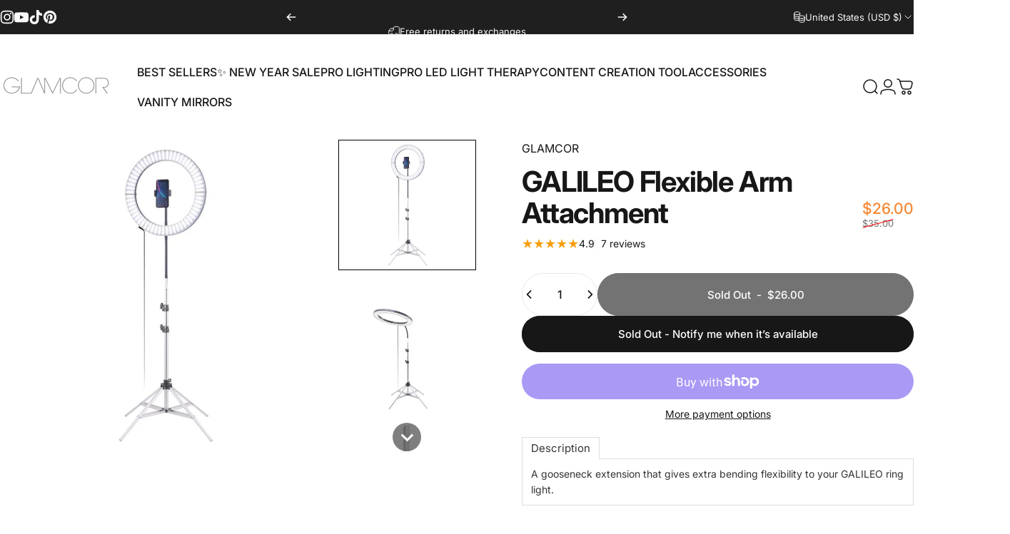

--- FILE ---
content_type: text/javascript; charset=utf-8
request_url: https://glamcor.com/collections/bridal-glam-sale/products/galileo-flexible-arm-attachment.js
body_size: 662
content:
{"id":6633018163294,"title":"GALILEO Flexible Arm Attachment","handle":"galileo-flexible-arm-attachment","description":"A gooseneck extension that gives extra bending flexibility to your GALILEO ring light.","published_at":"2025-11-19T11:37:51-05:00","created_at":"2021-11-18T12:03:43-05:00","vendor":"GLAMCOR","type":"ACCESSORIES","tags":["cost updated","Online"],"price":2600,"price_min":2600,"price_max":2600,"available":false,"price_varies":false,"compare_at_price":3500,"compare_at_price_min":3500,"compare_at_price_max":3500,"compare_at_price_varies":false,"variants":[{"id":39563164581982,"title":"Default Title","option1":"Default Title","option2":null,"option3":null,"sku":"L-A0090.GRY","requires_shipping":true,"taxable":true,"featured_image":null,"available":false,"name":"GALILEO Flexible Arm Attachment","public_title":null,"options":["Default Title"],"price":2600,"weight":0,"compare_at_price":3500,"inventory_management":"shopify","barcode":"810020194388","quantity_rule":{"min":1,"max":null,"increment":1},"quantity_price_breaks":[],"requires_selling_plan":false,"selling_plan_allocations":[]}],"images":["\/\/cdn.shopify.com\/s\/files\/1\/2225\/9285\/files\/Glamcor-GALILEO_-ring-light-Flexible_Arm-attatchment.jpg?v=1721751767","\/\/cdn.shopify.com\/s\/files\/1\/2225\/9285\/files\/Glamcor-GALILEO_Flexible_Arm.gif?v=1721751767","\/\/cdn.shopify.com\/s\/files\/1\/2225\/9285\/files\/Glamcor-GALILEO_-ring-light-Flexible_Arm.jpg?v=1721751767","\/\/cdn.shopify.com\/s\/files\/1\/2225\/9285\/files\/Glamcor-GALILEO_-ring-light-arm.jpg?v=1721751767"],"featured_image":"\/\/cdn.shopify.com\/s\/files\/1\/2225\/9285\/files\/Glamcor-GALILEO_-ring-light-Flexible_Arm-attatchment.jpg?v=1721751767","options":[{"name":"Title","position":1,"values":["Default Title"]}],"url":"\/products\/galileo-flexible-arm-attachment","media":[{"alt":"Galileo Ring Light Arm Attachment, Bring celestial shine and immaculate precision to your content creation.","id":23321429540958,"position":1,"preview_image":{"aspect_ratio":1.0,"height":1080,"width":1080,"src":"https:\/\/cdn.shopify.com\/s\/files\/1\/2225\/9285\/files\/Glamcor-GALILEO_-ring-light-Flexible_Arm-attatchment.jpg?v=1721751767"},"aspect_ratio":1.0,"height":1080,"media_type":"image","src":"https:\/\/cdn.shopify.com\/s\/files\/1\/2225\/9285\/files\/Glamcor-GALILEO_-ring-light-Flexible_Arm-attatchment.jpg?v=1721751767","width":1080},{"alt":"Galileo Flexible Arm Attachement, entirely customizable in brightness and temperature","id":23321429508190,"position":2,"preview_image":{"aspect_ratio":1.0,"height":1080,"width":1080,"src":"https:\/\/cdn.shopify.com\/s\/files\/1\/2225\/9285\/files\/Glamcor-GALILEO_Flexible_Arm.gif?v=1721751767"},"aspect_ratio":1.0,"height":1080,"media_type":"image","src":"https:\/\/cdn.shopify.com\/s\/files\/1\/2225\/9285\/files\/Glamcor-GALILEO_Flexible_Arm.gif?v=1721751767","width":1080},{"alt":"Galileo ring light for your phone or other devices to the heart of the light.","id":23321429475422,"position":3,"preview_image":{"aspect_ratio":1.054,"height":1025,"width":1080,"src":"https:\/\/cdn.shopify.com\/s\/files\/1\/2225\/9285\/files\/Glamcor-GALILEO_-ring-light-Flexible_Arm.jpg?v=1721751767"},"aspect_ratio":1.054,"height":1025,"media_type":"image","src":"https:\/\/cdn.shopify.com\/s\/files\/1\/2225\/9285\/files\/Glamcor-GALILEO_-ring-light-Flexible_Arm.jpg?v=1721751767","width":1080},{"alt":"Glamcor Galileo: The ring evenly illuminates your face, object, or scene for the device to capture. No need for an additional tripod","id":23321429442654,"position":4,"preview_image":{"aspect_ratio":1.0,"height":1080,"width":1080,"src":"https:\/\/cdn.shopify.com\/s\/files\/1\/2225\/9285\/files\/Glamcor-GALILEO_-ring-light-arm.jpg?v=1721751767"},"aspect_ratio":1.0,"height":1080,"media_type":"image","src":"https:\/\/cdn.shopify.com\/s\/files\/1\/2225\/9285\/files\/Glamcor-GALILEO_-ring-light-arm.jpg?v=1721751767","width":1080}],"requires_selling_plan":false,"selling_plan_groups":[]}

--- FILE ---
content_type: text/javascript
request_url: https://glamcor.com/cdn/shop/t/150/assets/mobile-dock.js?v=78061402127355333081758728546
body_size: -223
content:
customElements.get("mobile-dock")||customElements.define("mobile-dock",class extends HTMLElement{constructor(){super(),Shopify.designMode?this.init():new theme.initWhenVisible(theme.utils.throttle(this.init.bind(this)))}get section(){return this._section=this._section||this.closest(".mobile-dock-section")}init(){this.initialized||(this.initialized=!0,this.setAttribute("loaded",""),this.detectForHeader(),this.detectForFooter(),setTimeout(this.setHeight.bind(this)),document.addEventListener("matchSmall",this.setHeight.bind(this)),Shopify.designMode&&(this.section.addEventListener("shopify:section:select",()=>{this.section.classList.add("shopify-active")}),this.section.addEventListener("shopify:section:deselect",()=>{this.section.classList.remove("shopify-active")})))}detectForHeader(){const header=document.querySelector(".header-section");if(header===null){this.section.classList.add("active");return}header.classList.contains("header-sticky")||(this.scrollY=parseInt(header.getBoundingClientRect().bottom),window.addEventListener("scroll",theme.utils.throttle(this.onScrollForHeader.bind(this)),!1))}onScrollForHeader(){window.scrollY>=this.scrollY?this.section.classList.add("active"):this.section.classList.remove("active")}detectForFooter(){document.querySelector(".footer-copyright")!==null&&window.addEventListener("scroll",theme.utils.throttle(this.onScrollForFooter.bind(this)),!1)}onScrollForFooter(){if(!theme.config.mqlSmall)return;const scrolledTo=window.scrollY+window.innerHeight,threshold=this.offsetHeight,isReachBottom=document.body.scrollHeight-threshold<=scrolledTo;this.classList.toggle("active",isReachBottom)}setHeight(){document.documentElement.style.setProperty("--mobile-dock-height",`${this.getBoundingClientRect().height.toFixed(1)}px`)}},{extends:"nav"});
//# sourceMappingURL=/cdn/shop/t/150/assets/mobile-dock.js.map?v=78061402127355333081758728546


--- FILE ---
content_type: text/javascript
request_url: https://glamcor.com/cdn/shop/t/150/assets/theme.js?v=61375196828890146511758728547
body_size: 33576
content:
/*
@license
  Concept by RoarTheme (https://roartheme.co)
  Access unminified JS in assets/theme.js

  Use this event listener to run your own JS outside of this file.
  Documentation - https://roartheme.co/blogs/concept/javascript-events-for-developers

  document.addEventListener('page:loaded', function() {
    // Page has loaded and theme assets are ready
  });
*/window.theme=window.theme||{},window.Shopify=window.Shopify||{},theme.config={hasSessionStorage:!0,hasLocalStorage:!0,mqlSmall:!1,mediaQuerySmall:"screen and (max-width: 767px)",motionReduced:window.matchMedia("(prefers-reduced-motion: reduce)").matches,isTouch:"ontouchstart"in window||navigator.MaxTouchPoints>0||navigator.msMaxTouchPoints>0,rtl:document.documentElement.getAttribute("dir")==="rtl"},theme.supportsPassive=!1;try{const opts=Object.defineProperty({},"passive",{get:function(){theme.supportsPassive=!0}});window.addEventListener("testPassive",null,opts),window.removeEventListener("testPassive",null,opts)}catch{}document.documentElement.classList.add(theme.config.isTouch?"touch":"no-touch"),console.log(theme.settings.themeName+" theme ("+theme.settings.themeVersion+") by RoarTheme | Learn more at https://roartheme.co"),function(){theme.DOMready=function(callback){document.readyState!="loading"?callback():document.addEventListener("DOMContentLoaded",callback)},theme.headerGroup={rounded:()=>Array.from(document.querySelectorAll(".shopify-section-group-header-group .section--rounded")),sections:()=>Array.from(document.querySelectorAll(".shopify-section-group-header-group")),init:()=>{let previousSection=null;const rounded=theme.headerGroup.rounded(),sections=theme.headerGroup.sections();sections.forEach((shopifySection,index)=>{const section=shopifySection.querySelector(".section");if(section){if(section.classList.remove("section--next-rounded"),section.classList.remove("section--first-rounded"),section.classList.remove("section--last-rounded"),section.classList.contains("section--rounded")&&(index===0&&section.classList.add("section--first-rounded"),index===rounded.length-1&&section.classList.add("section--last-rounded"),previousSection&&previousSection.classList.contains("section--rounded")&&previousSection.classList.add("section--next-rounded")),index===sections.length-1){const nextSection=document.querySelector(".main-content .shopify-section:first-child .section");nextSection&&nextSection.classList.contains("section--rounded")&&section.classList.add("section--next-rounded")}previousSection=section}})}},theme.a11y={trapFocusHandlers:{},getFocusableElements:container=>Array.from(container.querySelectorAll('summary, a[href], button:enabled, [tabindex]:not([tabindex^="-"]), [draggable], area, input:not([type=hidden]):enabled, select:enabled, textarea:enabled, object, iframe')),trapFocus:(container,elementToFocus=container)=>{const elements=theme.a11y.getFocusableElements(container),first=elements[0],last=elements[elements.length-1];theme.a11y.removeTrapFocus(),theme.a11y.trapFocusHandlers.focusin=event=>{event.target!==container&&event.target!==last&&event.target!==first||document.addEventListener("keydown",theme.a11y.trapFocusHandlers.keydown)},theme.a11y.trapFocusHandlers.focusout=function(){document.removeEventListener("keydown",theme.a11y.trapFocusHandlers.keydown)},theme.a11y.trapFocusHandlers.keydown=function(event){event.code.toUpperCase()==="TAB"&&(event.target===last&&!event.shiftKey&&(event.preventDefault(),first.focus()),(event.target===container||event.target===first)&&event.shiftKey&&(event.preventDefault(),last.focus()))},document.addEventListener("focusout",theme.a11y.trapFocusHandlers.focusout),document.addEventListener("focusin",theme.a11y.trapFocusHandlers.focusin),elementToFocus.focus(),elementToFocus.tagName==="INPUT"&&["search","text","email","url"].includes(elementToFocus.type)&&elementToFocus.value&&elementToFocus.setSelectionRange(0,elementToFocus.value.length)},removeTrapFocus:(elementToFocus=null)=>{document.removeEventListener("focusin",theme.a11y.trapFocusHandlers.focusin),document.removeEventListener("focusout",theme.a11y.trapFocusHandlers.focusout),document.removeEventListener("keydown",theme.a11y.trapFocusHandlers.keydown),elementToFocus&&typeof elementToFocus.focus=="function"&&elementToFocus.focus()}},theme.utils={throttle:callback=>{let requestId=null,lastArgs;const later=context=>()=>{requestId=null,callback.apply(context,lastArgs)},throttled=(...args)=>{lastArgs=args,requestId===null&&(requestId=requestAnimationFrame(later(this)))};return throttled.cancel=()=>{cancelAnimationFrame(requestId),requestId=null},throttled},debounce:(fn,wait)=>{let timer;return(...args)=>{clearTimeout(timer),timer=setTimeout(()=>fn.apply(this,args),wait)}},waitForEvent:(element,eventName)=>new Promise(resolve=>{const done=event=>{event.target===element&&(element.removeEventListener(eventName,done),resolve(event))};element.addEventListener(eventName,done)}),fetchConfig:(type="json",method="POST")=>({method,headers:{"Content-Type":"application/json",Accept:`application/${type}`}}),postLink:(path,options)=>{options=options||{};const method=options.method||"post",params=options.parameters||{},form=document.createElement("form");form.setAttribute("method",method),form.setAttribute("action",path);for(const key in params){const hiddenField=document.createElement("input");hiddenField.setAttribute("type","hidden"),hiddenField.setAttribute("name",key),hiddenField.setAttribute("value",params[key]),form.appendChild(hiddenField)}document.body.appendChild(form),form.submit(),document.body.removeChild(form)},postLink2:(path,options)=>{options=options||{};const method=options.method||"post",params=options.parameters||{},form=document.createElement("form");form.setAttribute("method",method),form.setAttribute("action",path);for(const key in params)if(typeof params[key]=="string"){const hiddenField=document.createElement("input");hiddenField.setAttribute("type","hidden"),hiddenField.setAttribute("name",key),hiddenField.setAttribute("value",params[key]),form.appendChild(hiddenField)}else for(const index in params[key])for(const key2 in params[key][index]){const hiddenField=document.createElement("input");hiddenField.setAttribute("type","hidden"),hiddenField.setAttribute("name",`${key}[${index}][${key2}]`),hiddenField.setAttribute("value",params[key][index][key2]),form.appendChild(hiddenField)}document.body.appendChild(form),form.submit(),document.body.removeChild(form)},sectionId:element=>element.hasAttribute("data-section-id")?element.getAttribute("data-section-id"):(element=element.classList.contains("shopify-section")?element:element.closest(".shopify-section"),element.id.replace("shopify-section-","")),imageLoaded:imageOrArray=>imageOrArray?(imageOrArray=imageOrArray instanceof Element?[imageOrArray]:Array.from(imageOrArray),Promise.all(imageOrArray.map(image=>new Promise(resolve=>{image.tagName==="IMG"&&image.complete||!image.offsetParent?resolve():image.onload=()=>resolve()})))):Promise.resolve(),visibleMedia:media=>Array.from(media).find(item=>window.getComputedStyle(item).display!=="none"),setScrollbarWidth:()=>{const scrollbarWidth=window.innerWidth-document.body.clientWidth;document.documentElement.style.setProperty("--scrollbar-width",`${scrollbarWidth>0?scrollbarWidth:0}px`)},externalLinksNewTab:()=>{theme.settings.externalLinksNewTab&&document.addEventListener("click",evt=>{const link=evt.target.tagName==="A"?evt.target:evt.target.closest("a");link&&link.tagName==="A"&&window.location.hostname!==new URL(link.href).hostname&&(link.target="_blank")})}},theme.HTMLUpdateUtility={viewTransition:(oldNode,newContent,preProcessCallbacks=[],postProcessCallbacks=[])=>{preProcessCallbacks?.forEach(callback=>callback(newContent));const newNodeWrapper=document.createElement("div");theme.HTMLUpdateUtility.setInnerHTML(newNodeWrapper,newContent.outerHTML);const newNode=newNodeWrapper.firstChild,uniqueKey=Date.now();oldNode.querySelectorAll("[id], [form]").forEach(element=>{element.id&&(element.id=`${element.id}-${uniqueKey}`),element.form&&element.setAttribute("form",`${element.form.getAttribute("id")}-${uniqueKey}`)}),oldNode.parentNode.insertBefore(newNode,oldNode),oldNode.style.display="none",postProcessCallbacks?.forEach(callback=>callback(newNode)),setTimeout(()=>oldNode.remove(),500)},setInnerHTML:(element,html)=>{element.innerHTML=html,element.querySelectorAll("script").forEach(oldScriptTag=>{const newScriptTag=document.createElement("script");Array.from(oldScriptTag.attributes).forEach(attribute=>{newScriptTag.setAttribute(attribute.name,attribute.value)}),newScriptTag.appendChild(document.createTextNode(oldScriptTag.innerHTML)),oldScriptTag.parentNode.replaceChild(newScriptTag,oldScriptTag)})}},theme.Currency={formatMoney:(cents,format="")=>{typeof cents=="string"&&(cents=cents.replace(".",""));const placeholderRegex=/\{\{\s*(\w+)\s*\}\}/,formatString=format||window.themeVariables.settings.moneyFormat;function defaultTo(value2,defaultValue){return value2==null||value2!==value2?defaultValue:value2}function formatWithDelimiters(number,precision,thousands,decimal){if(precision=defaultTo(precision,2),thousands=defaultTo(thousands,","),decimal=defaultTo(decimal,"."),isNaN(number)||number==null)return 0;number=(number/100).toFixed(precision);let parts=number.split("."),dollarsAmount=parts[0].replace(/(\d)(?=(\d\d\d)+(?!\d))/g,"$1"+thousands),centsAmount=parts[1]?decimal+parts[1]:"";return dollarsAmount+centsAmount}let value="";switch(formatString.match(placeholderRegex)[1]){case"amount":value=formatWithDelimiters(cents,2);break;case"amount_no_decimals":value=formatWithDelimiters(cents,0);break;case"amount_with_space_separator":value=formatWithDelimiters(cents,2," ",".");break;case"amount_with_comma_separator":value=formatWithDelimiters(cents,2,".",",");break;case"amount_with_apostrophe_separator":value=formatWithDelimiters(cents,2,"'",".");break;case"amount_no_decimals_with_comma_separator":value=formatWithDelimiters(cents,0,".",",");break;case"amount_no_decimals_with_space_separator":value=formatWithDelimiters(cents,0," ");break;case"amount_no_decimals_with_apostrophe_separator":value=formatWithDelimiters(cents,0,"'");break;default:value=formatWithDelimiters(cents,2);break}return formatString.indexOf("with_comma_separator")!==-1,formatString.replace(placeholderRegex,value)}},theme.pubsub={PUB_SUB_EVENTS:{cartUpdate:"cartUpdate",quantityUpdate:"quantityUpdate",variantChange:"variantChange",cartError:"cartError",discountUpdate:"discountUpdate",facetUpdate:"facetUpdate",quantityRules:"quantityRules",quantityBoundries:"quantityBoundries",optionValueSelectionChange:"optionValueSelectionChange"},subscribers:{},subscribe:(eventName,callback)=>(theme.pubsub.subscribers[eventName]===void 0&&(theme.pubsub.subscribers[eventName]=[]),theme.pubsub.subscribers[eventName]=[...theme.pubsub.subscribers[eventName],callback],function(){theme.pubsub.subscribers[eventName]=theme.pubsub.subscribers[eventName].filter(cb=>cb!==callback)}),publish:(eventName,data)=>{theme.pubsub.subscribers[eventName]&&theme.pubsub.subscribers[eventName].forEach(callback=>{callback(data)})}},theme.scrollShadow={Updater:function(){class Updater{constructor(targetElement){this.cb=()=>this.update(targetElement),this.rO=new ResizeObserver(this.cb),this.mO=new MutationObserver(()=>this.on(this.el))}on(element){this.el&&(this.el.removeEventListener("scroll",this.cb),this.rO.disconnect(),this.mO.disconnect()),element&&(element.nodeName==="TABLE"&&!/scroll|auto/.test(getComputedStyle(element).getPropertyValue("overflow"))&&(this.rO.observe(element),element=element.tBodies[0]),element.addEventListener("scroll",this.cb),[element,...element.children].forEach(el=>this.rO.observe(el)),this.mO.observe(element,{childList:!0}),this.el=element)}update(targetElement){const scrollTop=this.el.scrollTop,scrollBottom=this.el.scrollHeight-this.el.offsetHeight-this.el.scrollTop,scrollLeft=this.el.scrollLeft,scrollRight=this.el.scrollWidth-this.el.offsetWidth-this.el.scrollLeft*(theme.config.rtl?-1:1);let cssText=`--t: ${Math.floor(scrollTop)>0?1:0}; --b: ${Math.floor(scrollBottom)>0?1:0}; --l: ${Math.floor(scrollLeft)>0?1:0}; --r: ${Math.floor(scrollRight)>0?1:0};`;if(this.el.nodeName==="TBODY"){const clientRect=this.el.getBoundingClientRect(),rootClientRect=this.el.parentElement.getBoundingClientRect();cssText+=`top: ${clientRect.top-rootClientRect.top}px; bottom: ${rootClientRect.bottom-clientRect.bottom}px; left: ${clientRect.left-rootClientRect.left}px; right: ${rootClientRect.right-clientRect.right}px;`}requestAnimationFrame(()=>{targetElement.style.cssText=cssText})}}return Updater}()},theme.cookiesEnabled=function(){let cookieEnabled=navigator.cookieEnabled;return cookieEnabled||(document.cookie="testcookie",cookieEnabled=document.cookie.indexOf("testcookie")!==-1),cookieEnabled},theme.isStorageSupported=function(type){if(window.self!==window.top)return!1;const testKey="test";let storage;type==="session"&&(storage=window.sessionStorage),type==="local"&&(storage=window.localStorage);try{return storage.setItem(testKey,"1"),storage.removeItem(testKey),!0}catch{return!1}},theme.getElementWidth=function(element,value){const style=window.getComputedStyle(element),text=document.createElement("span");text.style.fontFamily=style.fontFamily,text.style.fontSize=style.fontSize,text.style.fontWeight=style.fontWeight,text.style.visibility="hidden",text.style.position="absolute",text.innerHTML=value,document.body.appendChild(text);const width=text.getBoundingClientRect().width;return text.remove(),width},theme.HoverButton=function(){class HoverButton2{constructor(container){this.container=container}get btnFill(){return this.container.querySelector("[data-fill]")}load(){theme.config.isTouch||document.body.getAttribute("data-button-hover")==="none"||(this.container.addEventListener("mouseenter",this.onEnterHandler.bind(this)),this.container.addEventListener("mouseleave",this.onLeaveHandler.bind(this)))}onEnterHandler(){this.btnFill&&Motion.animate(this.btnFill,{y:["76%","0%"]},{duration:.6})}onLeaveHandler(){this.btnFill&&Motion.animate(this.btnFill,{y:"-76%"},{duration:.6})}unload(){}}return HoverButton2}(),theme.MagnetButton=function(){const config={magnet:10};class MagnetButton2{constructor(container){this.container=container,this.magnet=container.hasAttribute("data-magnet")?parseInt(container.getAttribute("data-magnet")):config.magnet}get btnText(){return this.container.querySelector("[data-text]")}get bounding(){return this.container.getBoundingClientRect()}load(){theme.config.isTouch||document.body.getAttribute("data-button-hover")==="none"||(this.container.addEventListener("mousemove",this.onMoveHandler.bind(this)),this.container.addEventListener("mouseleave",this.onLeaveHandler.bind(this)))}onMoveHandler(event){theme.config.motionReduced||this.magnet!==0&&(this.btnText?Motion.animate(this.btnText,{x:((event.clientX-this.bounding.left)/this.container.offsetWidth-.5)*this.magnet,y:((event.clientY-this.bounding.top)/this.container.offsetHeight-.5)*this.magnet},{duration:1.5,easing:Motion.spring()}):Motion.animate(this.container,{x:((event.clientX-this.bounding.left)/this.container.offsetWidth-.5)*this.magnet,y:((event.clientY-this.bounding.top)/this.container.offsetHeight-.5)*this.magnet},{duration:1.5,easing:Motion.spring()}))}onLeaveHandler(){theme.config.motionReduced||this.magnet!==0&&(this.btnText?Motion.animate(this.btnText,{x:0,y:0},{duration:1.5,easing:Motion.spring()}):Motion.animate(this.container,{x:0,y:0},{duration:1.5,easing:Motion.spring()}))}unload(){}}return MagnetButton2}(),theme.RevealButton=function(){const config={magnet:25};class RevealButton{constructor(container){this.container=container,this.magnet=container.hasAttribute("data-magnet")?parseInt(container.getAttribute("data-magnet")):config.magnet}get btnText(){return this.container.querySelector("[data-text]")}get btnReveal(){return this.container.querySelector("[data-reveal]")}get bounding(){return this.container.getBoundingClientRect()}load(){theme.config.isTouch||(this.container.addEventListener("mousemove",this.onMoveHandler.bind(this)),this.container.addEventListener("mouseleave",this.onLeaveHandler.bind(this)))}onMoveHandler(event){this.btnReveal?Motion.animate(this.btnReveal,{opacity:1,x:((event.clientX-this.bounding.left)/this.container.offsetWidth-.5)*this.magnet,y:((event.clientY-this.bounding.top)/this.container.offsetHeight-.5)*this.magnet},{duration:.2,easing:"steps(2, start)"}):this.btnText?Motion.animate(this.btnText,{x:((event.clientX-this.bounding.left)/this.container.offsetWidth-.5)*this.magnet,y:((event.clientY-this.bounding.top)/this.container.offsetHeight-.5)*this.magnet},{duration:1.5,easing:Motion.spring()}):Motion.animate(this.container,{x:((event.clientX-this.bounding.left)/this.container.offsetWidth-.5)*this.magnet,y:((event.clientY-this.bounding.top)/this.container.offsetHeight-.5)*this.magnet},{duration:1.5,easing:Motion.spring()})}onLeaveHandler(){this.btnReveal?Motion.animate(this.btnReveal,{x:0,y:0,opacity:0},{duration:.2,easing:[.61,1,.88,1]}):this.btnText?Motion.animate(this.btnText,{x:0,y:0},{duration:1.5,easing:Motion.spring()}):Motion.animate(this.container,{x:0,y:0},{duration:1.5,easing:Motion.spring()})}unload(){}}return RevealButton}(),theme.Animation=function(){class Animation{constructor(container){this.container=container}get immediate(){return this.container.hasAttribute("data-immediate")}get media(){return Array.from(this.container.querySelectorAll("img, iframe, svg, g-map"))}get type(){return this.container.hasAttribute("data-animate")?this.container.getAttribute("data-animate"):"fade-up"}get delay(){return this.container.hasAttribute("data-animate-delay")?parseInt(this.container.getAttribute("data-animate-delay"))/1e3:0}get paused(){return this.container.hasAttribute("paused")}beforeLoad(){if(!(this.type==="none"||this.paused))switch(this.type){case"fade-in":Motion.animate(this.container,{opacity:0},{duration:0});break;case"fade-up":Motion.animate(this.container,{transform:"translateY(min(2rem, 90%))",opacity:0},{duration:0});break;case"fade-up-large":Motion.animate(this.container,{transform:"translateY(90%)",opacity:0},{duration:0});break;case"zoom-out":Motion.animate(this.container,{transform:"scale(1.3)"},{duration:0});break}}async load(){if(!(this.type==="none"||this.paused)){switch(this.type){case"fade-in":await Motion.animate(this.container,{opacity:1},{duration:1.5,delay:this.delay,easing:[.16,1,.3,1]}).finished;break;case"fade-up":await Motion.animate(this.container,{transform:"translateY(0)",opacity:1},{duration:1.5,delay:this.delay,easing:[.16,1,.3,1]}).finished;break;case"fade-up-large":await Motion.animate(this.container,{transform:"translateY(0)",opacity:1},{duration:1,delay:this.delay,easing:[.16,1,.3,1]}).finished;break;case"zoom-out":await Motion.animate(this.container,{transform:"scale(1)"},{duration:1.3,delay:this.delay,easing:[.16,1,.3,1]}).finished;break}this.container.classList.add("animated")}}async reset(duration){if(this.type!=="none"){switch(this.type){case"fade-in":await Motion.animate(this.container,{opacity:0},{duration:duration||1.5,delay:this.delay,easing:duration?"none":[.16,1,.3,1]}).finished;break;case"fade-up":await Motion.animate(this.container,{transform:"translateY(max(-2rem, -90%))",opacity:0},{duration:duration||1.5,delay:this.delay,easing:duration?"none":[.16,1,.3,1]}).finished;break;case"fade-up-large":await Motion.animate(this.container,{transform:"translateY(-90%)",opacity:0},{duration:duration||1,delay:this.delay,easing:duration?"none":[.16,1,.3,1]}).finished;break;case"zoom-out":await Motion.animate(this.container,{transform:"scale(0)"},{duration:duration||1.3,delay:this.delay,easing:duration?"none":[.16,1,.3,1]}).finished;break}this.container.classList.remove("animated")}}reload(){this.type!=="none"&&(this.container.removeAttribute("paused"),this.beforeLoad(),this.load())}unload(){}}return Animation}(),theme.Carousel=function(){class Carousel{constructor(container,options,navigation){this.container=container,this.options=options,this.prevButton=navigation.previous,this.nextButton=navigation.next}load(){this.slider=new Flickity(this.container,this.options),this.prevButton.addEventListener("click",this.onPrevButtonClick.bind(this)),this.nextButton.addEventListener("click",this.onNextButtonClick.bind(this)),this.slider.on("dragStart",this.onDragStartHandler.bind(this)),this.slider.on("select",this.onSelectHandler.bind(this))}onDragStartHandler(){this.prevRemoveTransform(),this.nextRemoveTransform()}onSelectHandler(){this.slider.slides[this.slider.selectedIndex-1]?this.slider.slides[this.slider.selectedIndex+1]?(this.prevButton.disabled=!1,this.nextButton.disabled=!1):(this.prevButton.disabled=!1,this.nextButton.disabled=!0):(this.prevButton.disabled=!0,this.nextButton.disabled=!1)}onPrevButtonClick(event){event.preventDefault(),this.slider.previous(),this.nextRemoveTransform()}onNextButtonClick(event){event.preventDefault(),this.slider.next(),this.prevRemoveTransform()}prevRemoveTransform(){this.prevButton.style.transform=null,this.prevButton.querySelector("[data-fill]").style.transform=null}nextRemoveTransform(){this.nextButton.style.transform=null,this.nextButton.querySelector("[data-fill]").style.transform=null}unload(){}}return Carousel}(),theme.initWhenVisible=function(){class ScriptLoader{constructor(callback,delay=5e3){this.callback=callback,this.triggered=!1,this.timeoutId=null,this.interactionEvents=["click","mousemove","keydown","touchstart","touchmove","wheel"],this.handleInteraction=this.handleInteraction.bind(this),this.interactionEvents.forEach(eventType=>{window.addEventListener(eventType,this.handleInteraction,{passive:!0})}),this.timeoutId=setTimeout(()=>{this.triggered||this.handleInteraction({type:"timeout"})},delay)}handleInteraction(event){this.triggered||(this.triggered=!0,this.callback(event),this.cleanup())}cleanup(){this.interactionEvents.forEach(eventType=>{window.removeEventListener(eventType,this.handleInteraction,{passive:!0})}),clearTimeout(this.timeoutId),this.timeoutId=null,this.callback=null}}return ScriptLoader}(),new theme.initWhenVisible(()=>{document.body.removeAttribute("data-page-rendering")}),theme.windowWidth=window.innerWidth,window.addEventListener("resize",()=>{const{innerWidth}=window;innerWidth!==theme.windowWidth&&(theme.windowWidth=innerWidth,document.dispatchEvent(new CustomEvent("window:resize")))}),theme.DOMready(theme.headerGroup.init),theme.DOMready(theme.utils.setScrollbarWidth),theme.DOMready(theme.utils.externalLinksNewTab),document.addEventListener("window:resize",theme.utils.throttle(theme.utils.setScrollbarWidth)),theme.config.hasSessionStorage=theme.isStorageSupported("session"),theme.config.hasLocalStorage=theme.isStorageSupported("local");const mql=window.matchMedia(theme.config.mediaQuerySmall);theme.config.mqlSmall=mql.matches,mql.onchange=mql2=>{mql2.matches?(theme.config.mqlSmall=!0,document.dispatchEvent(new CustomEvent("matchSmall"))):(theme.config.mqlSmall=!1,document.dispatchEvent(new CustomEvent("unmatchSmall")))},window.addEventListener("DOMContentLoaded",()=>{document.body.classList.add("loaded"),document.dispatchEvent(new CustomEvent("page:loaded"))}),window.addEventListener("pageshow",event=>{event.persisted&&document.body.classList.remove("unloading")}),window.addEventListener("beforeunload",()=>{document.body.classList.add("unloading")})}(),new theme.initWhenVisible(()=>{var e=!1,t;document.body.addEventListener("touchstart",function(i){if(!i.target.closest(".flickity-slider"))return e=!1;e=!0,t={x:i.touches[0].pageX,y:i.touches[0].pageY}},theme.supportsPassive?{passive:!0}:!1),document.body.addEventListener("touchmove",function(i){if(e&&i.cancelable){var n={x:i.touches[0].pageX-t.x,y:i.touches[0].pageY-t.y};Math.abs(n.x)>Flickity.defaults.dragThreshold&&i.preventDefault()}},theme.supportsPassive?{passive:!1}:!1)});class LoadingBar extends HTMLElement{constructor(){super(),document.addEventListener("page:loaded",()=>{Motion.animate(this,{opacity:0},{duration:1}).finished.then(()=>{this.hidden=!0})})}}customElements.define("loading-bar",LoadingBar);class MouseCursor extends HTMLElement{constructor(){super(),!theme.config.isTouch&&(this.config={posX:0,posY:0},document.addEventListener("mousemove",event=>{this.config.posX+=(event.clientX-this.config.posX)/4,this.config.posY+=(event.clientY-this.config.posY)/4,this.style.setProperty("--x",`${this.config.posX}px`),this.style.setProperty("--y",`${this.config.posY}px`)}))}}customElements.define("mouse-cursor",MouseCursor);class CustomHeader extends HTMLElement{constructor(){super()}get allowTransparent(){return!!document.querySelector(".shopify-section:first-child [allow-transparent-header]")}get headerSection(){return document.querySelector(".header-section")}connectedCallback(){if(this.init(),window.ResizeObserver&&new ResizeObserver(this.setHeight.bind(this)).observe(this),Shopify.designMode){const section=this.closest(".shopify-section");section.addEventListener("shopify:section:load",this.init.bind(this)),section.addEventListener("shopify:section:unload",this.init.bind(this)),section.addEventListener("shopify:section:reorder",this.init.bind(this))}}init(){this.setHeight(),this.allowTransparent?(this.headerSection.classList.add("header-transparent"),this.headerSection.classList.add("no-animate"),setTimeout(()=>{this.headerSection.classList.remove("no-animate")},500)):this.headerSection.classList.remove("header-transparent")}setHeight(){requestAnimationFrame(()=>{document.documentElement.style.setProperty("--header-height",this.getBoundingClientRect().height.toFixed(1)+"px"),this.classList.contains("header--center")&&document.documentElement.style.getPropertyValue("--header-nav-height").length===0&&document.documentElement.style.setProperty("--header-nav-height",Math.round(document.getElementById("MenuToggle")?.clientHeight)+"px")})}}customElements.define("custom-header",CustomHeader,{extends:"header"});class StickyHeader extends CustomHeader{constructor(){super()}get isAlwaysSticky(){return this.getAttribute("data-sticky-type")==="always"}connectedCallback(){super.connectedCallback(),this.currentScrollTop=0,this.firstScrollTop=window.scrollY,this.headerBounds=this.headerSection.getBoundingClientRect(),this.beforeInit()}beforeInit(){this.headerSection.classList.add("header-sticky"),this.headerSection.setAttribute("data-sticky-type",this.getAttribute("data-sticky-type")),this.isAlwaysSticky&&this.headerSection.classList.add("header-sticky"),window.addEventListener("scroll",theme.utils.throttle(this.onScrollHandler.bind(this)),!1)}onScrollHandler(){const scrollTop=window.scrollY;scrollTop>this.headerBounds.top+this.firstScrollTop+this.headerBounds.height?(this.headerSection.classList.add("header-scrolled"),document.documentElement.style.setProperty("--sticky-header-height",this.getBoundingClientRect().height.toFixed(1)+"px"),document.dispatchEvent(new CustomEvent("header:scrolled",{bubbles:!0,detail:{scrolled:!0}})),scrollTop>this.headerBounds.top+this.firstScrollTop+this.headerBounds.height*2&&(this.headerSection.classList.add("header-nav-scrolled"),this.headerSection.querySelectorAll("details").forEach(details=>{details.hasAttribute("open")&&(details.open=!1)}))):(this.headerSection.classList.remove("header-scrolled"),this.headerSection.classList.remove("header-nav-scrolled"),document.dispatchEvent(new CustomEvent("header:scrolled",{bubbles:!0,detail:{scrolled:!1}}))),scrollTop>this.headerBounds.bottom+this.firstScrollTop+100?scrollTop>this.currentScrollTop?this.headerSection.classList.add("header-hidden"):this.headerSection.classList.remove("header-hidden"):this.headerSection.classList.remove("header-hidden"),this.currentScrollTop=scrollTop}}customElements.define("sticky-header",StickyHeader,{extends:"header"});class RevealLink extends HTMLAnchorElement{constructor(){super(),this.revealButton=new theme.RevealButton(this),this.revealButton.load()}}customElements.define("reveal-link",RevealLink,{extends:"a"});class HoverLink extends HTMLAnchorElement{constructor(){super(),this.hoverButton=new theme.HoverButton(this),this.hoverButton.load()}}customElements.define("hover-link",HoverLink,{extends:"a"});class MagnetLink extends HoverLink{constructor(){super(),this.magnetButton=new theme.MagnetButton(this),this.magnetButton.load()}}customElements.define("magnet-link",MagnetLink,{extends:"a"});class HoverButton extends HTMLButtonElement{constructor(){super(),this.hoverButton=new theme.HoverButton(this),this.hoverButton.load(),this.type==="submit"&&this.form&&this.form.addEventListener("submit",()=>this.setAttribute("aria-busy","true")),window.addEventListener("pageshow",()=>this.removeAttribute("aria-busy")),Motion.inView(this,this.init.bind(this))}static get observedAttributes(){return["aria-busy"]}get contentElement(){return this._contentElement=this._contentElement||this.querySelector(".btn-text")}get animationElement(){return this._animationElement=this._animationElement||document.createRange().createContextualFragment(`
      <span class="btn-loader">
        <span></span>
        <span></span>
        <span></span>
      </span>
    `).firstElementChild}get controlledElement(){return this.hasAttribute("aria-controls")?document.getElementById(this.getAttribute("aria-controls")):null}init(){this.append(this.animationElement)}async attributeChangedCallback(name,oldValue,newValue){newValue==="true"?(Motion.timeline([[this.contentElement,{opacity:0},{duration:.15}],[this.animationElement,{opacity:1},{duration:.15}]]),Motion.animate(this.animationElement.children,{transform:["scale(1.6)","scale(0.6)"]},{duration:.35,delay:Motion.stagger(.35/2),direction:"alternate",repeat:1/0})):Motion.timeline([[this.animationElement,{opacity:0},{duration:.15}],[this.contentElement,{opacity:1},{duration:.15}]])}}customElements.define("hover-button",HoverButton,{extends:"button"});class MagnetButton extends HoverButton{constructor(){super(),this.magnetButton=new theme.MagnetButton(this),this.magnetButton.load()}}customElements.define("magnet-button",MagnetButton,{extends:"button"});class HoverElement extends HTMLElement{constructor(){super(),this.hoverButton=new theme.HoverButton(this),this.hoverButton.load()}}customElements.define("hover-element",HoverElement);class MagnetElement extends HoverElement{constructor(){super(),this.magnetButton=new theme.MagnetButton(this),this.magnetButton.load()}}customElements.define("magnet-element",MagnetElement);class AnimateElement extends HTMLElement{constructor(){super()}connectedCallback(){theme.config.motionReduced||(this.animation=new theme.Animation(this),this.animation.beforeLoad(),Motion.inView(this,async()=>{!this.immediate&&this.media&&await theme.utils.imageLoaded(this.media),await this.animation.load(),this.parentElement.classList.add("animated")}))}reset(){this.animation?.reset()}refresh(){this.animation?.reload()}}customElements.define("animate-element",AnimateElement);class AnimatePicture extends HTMLPictureElement{constructor(){super()}connectedCallback(){theme.config.motionReduced||(this.animation=new theme.Animation(this),this.animation.beforeLoad(),Motion.inView(this,async()=>{!this.immediate&&this.media&&await theme.utils.imageLoaded(this.media),this.animation.load()}))}}customElements.define("animate-picture",AnimatePicture,{extends:"picture"});class AnnouncementBar extends HTMLElement{constructor(){super(),this.selectedIndex=this.selectedIndex,!theme.config.isTouch||Shopify.designMode?Motion.inView(this,this.init.bind(this),{margin:"200px 0px 200px 0px"}):new theme.initWhenVisible(this.init.bind(this))}static get observedAttributes(){return["selected-index"]}get selectedIndex(){return parseInt(this.getAttribute("selected-index"))||0}set selectedIndex(index){this.setAttribute("selected-index",Math.min(Math.max(index,0),this.items.length-1).toString())}get items(){return this._items=this._items||Array.from(this.children)}get autoplay(){return this.hasAttribute("autoplay")}get speed(){return this.hasAttribute("autoplay")?parseInt(this.getAttribute("autoplay-speed"))*1e3:5e3}init(){this.initialized||(this.initialized=!0,this.items.length>1&&(this.slider=new Flickity(this,{accessibility:!1,fade:!0,pageDots:!1,prevNextButtons:!1,wrapAround:!0,rightToLeft:theme.config.rtl,autoPlay:this.autoplay?this.speed:!1,on:{ready:function(){setTimeout(()=>this.element.setAttribute("loaded",""))}}}),this.slider.on("change",this.onChange.bind(this)),this.addEventListener("slider:previous",()=>this.slider.previous()),this.addEventListener("slider:next",()=>this.slider.next()),this.addEventListener("slider:play",()=>this.slider.playPlayer()),this.addEventListener("slider:pause",()=>this.slider.pausePlayer()),Shopify.designMode&&this.addEventListener("shopify:block:select",event=>this.slider.select(this.items.indexOf(event.target)))))}disconnectedCallback(){this.slider&&this.slider.destroy()}attributeChangedCallback(name,oldValue,newValue){if(name==="selected-index"&&oldValue!==null&&oldValue!==newValue){const focusableEvents="button, [href]",fromElement=this.items[parseInt(oldValue)],toElement=this.items[parseInt(newValue)];fromElement.querySelectorAll(focusableEvents).forEach(el=>{el.setAttribute("tabindex","-1")}),toElement.querySelectorAll(focusableEvents).forEach(el=>{el.removeAttribute("tabindex")})}}onChange(){this.selectedIndex=this.slider.selectedIndex,this.dispatchEvent(new CustomEvent("slider:change",{bubbles:!0,detail:{currentPage:this.slider.selectedIndex}}))}}customElements.define("announcement-bar",AnnouncementBar);class AccordionsDetails extends HTMLElement{constructor(){super(),this.addEventListener("toggle",this.onToggle)}get items(){return this._items=this._items||Array.from(this.querySelectorAll('details[is="accordion-details"]'))}onToggle(event){const{current:target,open}=event.detail;if(this.items.forEach(item=>{item!==target&&item.close()}),open){let headerHeight=0;!theme.config.mqlSmall&&document.querySelector("header.header")&&(headerHeight=Math.round(document.querySelector("header.header").clientHeight)),setTimeout(()=>{window.scrollTo({top:target.getBoundingClientRect().top+window.scrollY-headerHeight,behavior:theme.config.motionReduced?"auto":"smooth"})},250)}}}customElements.define("accordions-details",AccordionsDetails);class AccordionDetails extends HTMLDetailsElement{constructor(){super(),this._open=this.hasAttribute("open"),this.summaryElement=this.querySelector("summary"),this.contentElement=this.querySelector("summary + *"),this.setAttribute("aria-expanded",this._open?"true":"false"),this.summaryElement.addEventListener("click",this.onSummaryClick.bind(this)),Shopify.designMode&&(this.addEventListener("shopify:block:select",()=>{this.designModeActive&&(this.open=!0)}),this.addEventListener("shopify:block:deselect",()=>{this.designModeActive&&(this.open=!1)}))}get designModeActive(){return!0}get controlledElement(){return this.closest("accordions-details")}static get observedAttributes(){return["open"]}attributeChangedCallback(name,oldValue,newValue){name==="open"&&this.setAttribute("aria-expanded",newValue===""?"true":"false")}get open(){return this._open}set open(value){value!==this._open&&(this._open=value,this.isConnected?this.transition(value):value?this.setAttribute("open",""):this.removeAttribute("open")),this.setAttribute("aria-expanded",value?"true":"false"),this.dispatchEventHandler()}onSummaryClick(event){event.preventDefault(),this.open=!this.open}close(){this._open=!1,this.transition(!1)}async transition(value){this.style.overflow="hidden",value?(this.setAttribute("open",""),await Motion.timeline([[this,{height:[`${this.summaryElement.clientHeight}px`,`${this.scrollHeight}px`]},{duration:.25,easing:"ease"}],[this.contentElement,{opacity:[0,1],transform:["translateY(10px)","translateY(0)"]},{duration:.15,at:"-0.1"}]]).finished):(await Motion.timeline([[this.contentElement,{opacity:0},{duration:.15}],[this,{height:[`${this.clientHeight}px`,`${this.summaryElement.clientHeight}px`]},{duration:.25,at:"<",easing:"ease"}]]).finished,this.removeAttribute("open")),this.style.height="auto",this.style.overflow="visible"}dispatchEventHandler(){(this.controlledElement??this).dispatchEvent(new CustomEvent("toggle",{bubbles:!0,detail:{current:this,open:this.open}}))}}customElements.define("accordion-details",AccordionDetails,{extends:"details"});class FooterDetails extends AccordionDetails{constructor(){super(),this.load(),document.addEventListener("matchSmall",this.load.bind(this)),document.addEventListener("unmatchSmall",this.load.bind(this))}get designModeActive(){return theme.config.mqlSmall}get openDefault(){return this.hasAttribute("data-opened")}load(){!theme.config.mqlSmall||this.openDefault?this.open=!0:this.open&&!this.openDefault&&(this.open=!1)}}customElements.define("footer-details",FooterDetails,{extends:"details"});class GestureElement extends HTMLElement{constructor(){super(),this.config={thresholdY:Math.max(25,Math.floor(.15*window.innerHeight)),velocityThreshold:10,disregardVelocityThresholdY:Math.floor(.5*this.clientHeight),pressThreshold:8,diagonalSwipes:!1,diagonalLimit:Math.tan(45*1.5/180*Math.PI),longPressTime:500},this.handlers={panstart:[],panmove:[],panend:[],swipeup:[],swipedown:[],longpress:[]},Motion.inView(this,this.init.bind(this))}init(){this.addEventListener("touchstart",this.onTouchStart.bind(this),theme.supportsPassive?{passive:!0}:!1),this.addEventListener("touchmove",this.onTouchMove.bind(this),theme.supportsPassive?{passive:!0}:!1),this.addEventListener("touchend",this.onTouchEnd.bind(this),theme.supportsPassive?{passive:!0}:!1)}on(type,fn){if(this.handlers[type])return this.handlers[type].push(fn),{type,fn,cancel:()=>this.off(type,fn)}}off(type,fn){if(this.handlers[type]){const idx=this.handlers[type].indexOf(fn);idx!==-1&&this.handlers[type].splice(idx,1)}}fire(type,event){for(let i=0;i<this.handlers[type].length;i++)this.handlers[type][i](event)}onTouchStart(event){this.thresholdY=this.config.thresholdY,this.disregardVelocityThresholdY=this.config.disregardVelocityThresholdY,this.touchStartY=event.changedTouches[0].screenY,this.touchMoveY=null,this.touchEndY=null,this.swipingDirection=null,this.longPressTimer=setTimeout(()=>this.fire("longpress",event),this.config.longPressTime),this.fire("panstart",event)}onTouchMove(event){const touchMoveY=event.changedTouches[0].screenY-(this.touchStartY??0);this.velocityY=touchMoveY-(this.touchMoveY??0),this.touchMoveY=touchMoveY;const absTouchMoveY=Math.abs(this.touchMoveY);this.swipingVertical=absTouchMoveY>this.thresholdY,this.swipingDirection=this.swipingVertical?"vertical":"pre-vertical",absTouchMoveY>this.config.pressThreshold&&clearTimeout(this.longPressTimer??void 0),this.fire("panmove",event)}onTouchEnd(event){this.touchEndY=event.changedTouches[0].screenY,this.fire("panend",event),clearTimeout(this.longPressTimer??void 0);const y=this.touchEndY-(this.touchStartY??0),absY=Math.abs(y);absY>this.thresholdY&&(this.swipedVertical=this.config.diagonalSwipes?y<=this.config.diagonalLimit:absY>this.thresholdY,this.swipedVertical&&(y<0?((this.velocityY??0)<-this.config.velocityThreshold||y<-this.disregardVelocityThresholdY)&&this.fire("swipeup",event):((this.velocityY??0)>this.config.velocityThreshold||y>this.disregardVelocityThresholdY)&&this.fire("swipedown",event)))}}customElements.define("gesture-element",GestureElement);class OverlayElement extends HTMLElement{constructor(){super(),this.addEventListener("mousemove",this.onMouseMove),this.addEventListener("mouseleave",this.onMouseLeave),this.addEventListener("mousedown",this.onMouseDown),this.addEventListener("mouseup",this.onMouseUp)}get cursor(){return document.querySelector("mouse-cursor")}onMouseMove(){this.cursor.classList.add("active")}onMouseLeave(){this.cursor.classList.remove("active")}onMouseDown(){this.cursor.classList.add("pressed")}onMouseUp(){this.cursor.classList.remove("pressed")}}customElements.define("overlay-element",OverlayElement);const lockLayerCount=new WeakMap;class ModalElement extends HTMLElement{constructor(){super(),this.events={afterHide:"modal:afterHide",afterShow:"modal:afterShow",closeAll:"modal:closeAll"},this.classes={open:"has-modal-open",opening:"has-modal-opening"}}static get observedAttributes(){return["id","open"]}get shouldLock(){return!1}get shouldAppendToBody(){return!1}get shouldCloseAll(){return!1}get open(){return this.hasAttribute("open")}get controls(){return Array.from(document.querySelectorAll(`[aria-controls="${this.id}"]`))}get overlay(){return this._overlay=this._overlay||this.querySelector(".fixed-modal")}get gesture(){return this._gesture=this._gesture||this.querySelector("gesture-element")}get designMode(){return this.hasAttribute("shopify-design-mode")}get focusElement(){return this.querySelector("button")}connectedCallback(){if(this.abortController=new AbortController,this.controls.forEach(button=>button.addEventListener("click",this.onButtonClick.bind(this),{signal:this.abortController.signal})),document.addEventListener("keyup",event=>event.code==="Escape"&&this.hide(),{signal:this.abortController.signal}),document.addEventListener(this.events.closeAll,()=>this.hide(),{signal:this.abortController.signal}),this.gesture&&(this.gestureConfig={animationFrame:null,moveY:0,maxGestureDistance:0,endPoint:0,layerHeight:null},this.gestureWrap=this.gesture.parentElement,setTimeout(()=>{this.gesture.on("panstart",this.onPanStart.bind(this)),this.gesture.on("panmove",this.onPanMove.bind(this)),this.gesture.on("panend",this.onPanEnd.bind(this))},75)),Shopify.designMode&&this.designMode){const section=this.closest(".shopify-section");section.addEventListener("shopify:section:select",event=>this.show(null,!event.detail.load),{signal:this.abortController.signal}),section.addEventListener("shopify:section:deselect",this.hide.bind(this),{signal:this.abortController.signal})}}disconnectedCallback(){this.abortController?.abort(),Shopify.designMode&&document.body.classList.remove(this.classes.open)}attributeChangedCallback(name,oldValue,newValue){switch(name){case"open":this.controls.forEach(button=>button.setAttribute("aria-expanded",newValue===null?"false":"true")),oldValue===null&&(newValue===""||newValue==="immediate")?(this.hidden=!1,this.removeAttribute("inert"),this.originalParentBeforeAppend=null,this.shouldAppendToBody&&this.parentElement!==document.body&&(this.originalParentBeforeAppend=this.parentElement,document.body.append(this)),(this.showTransition(newValue!=="immediate")||Promise.resolve()).then(()=>{this.afterShow(),this.dispatchEvent(new CustomEvent(this.events.afterShow,{bubbles:!0}))})):oldValue!==null&&newValue===null&&(this.setAttribute("inert",""),(this.hideTransition()||Promise.resolve()).then(()=>{this.afterHide(),this.hasAttribute("inert")&&(this.parentElement===document.body&&this.originalParentBeforeAppend&&(this.originalParentBeforeAppend.appendChild(this),this.originalParentBeforeAppend=null),this.dispatchEvent(new CustomEvent(this.events.afterHide,{bubbles:!0})),this.hidden=!0)})),this.dispatchEvent(new CustomEvent("toggle",{bubbles:!0}));break}}onButtonClick(event){event.preventDefault(),this.open?this.hide():this.show(event.currentTarget)}hide(){if(this.open)return this.beforeHide(),this.resetGesture(),this.removeAttribute("open"),theme.utils.waitForEvent(this,this.events.afterHide)}show(activeElement=null,animate=!0){if(!this.open)return this.shouldCloseAll&&document.dispatchEvent(new CustomEvent(this.events.closeAll),{bubbles:!0}),this.beforeShow(),this.activeElement=activeElement,this.setAttribute("open",animate?"":"immediate"),this.shouldLock&&document.body.classList.add(this.classes.opening),theme.utils.waitForEvent(this,this.events.afterShow)}beforeHide(){}beforeShow(){}afterHide(){setTimeout(()=>{theme.a11y.removeTrapFocus(this.activeElement),this.shouldLock&&(lockLayerCount.set(ModalElement,lockLayerCount.get(ModalElement)-1),document.body.classList.toggle(this.classes.open,lockLayerCount.get(ModalElement)>0))})}afterShow(){theme.a11y.trapFocus(this,this.focusElement),this.shouldLock&&(lockLayerCount.set(ModalElement,lockLayerCount.get(ModalElement)+1),document.body.classList.remove(this.classes.opening),document.body.classList.add(this.classes.open))}showTransition(){return setTimeout(()=>{this.setAttribute("active","")},75),new Promise(resolve=>{const computedStyle=window.getComputedStyle(this.overlay);if(!(computedStyle.transitionProperty!=="none"&&parseFloat(computedStyle.transitionDuration)>0)){resolve();return}this.overlay.addEventListener("transitionend",resolve,{once:!0})})}hideTransition(){return this.removeAttribute("active"),new Promise(resolve=>{this.overlay.addEventListener("transitionend",resolve,{once:!0})})}resetGesture(){this.gesture&&(this.gestureWrap.style.transform="",this.gestureWrap.style.transition="",this.overlay.style.opacity="",this.overlay.style.transition="")}onPanStart(){this.removeTransition(this.gestureWrap,"transform"),this.hasAttribute("open")&&(this.gestureConfig.layerHeight===null&&(this.gestureConfig.layerHeight=this.gestureWrap.getBoundingClientRect().height),this.gestureConfig.maxGestureDistance=this.gestureConfig.layerHeight-50,this.gestureConfig.endPoint=this.gestureConfig.layerHeight*.3)}onPanMove(){this.gestureConfig.animationFrame||(this.gestureConfig.animationFrame=requestAnimationFrame(()=>{const clamp=(a,min=0,max=1)=>Math.min(max,Math.max(min,a)),invlerp=(x,y,a)=>clamp((a-x)/(y-x));this.gestureWrap.style.transition="transform .1s linear",this.overlay.style.transition="opacity .1s linear",this.hasAttribute("open")&&(this.gestureConfig.layerHeight===null&&(this.gestureConfig.layerHeight=this.gestureWrap.getBoundingClientRect().height),this.gestureConfig.moveY=this.gesture.touchMoveY,this.gestureConfig.maxGestureDistance=this.gestureConfig.layerHeight-50,this.gestureConfig.moveY>=0?(this.gestureWrap.style.transform=`translateY(${Math.min(this.gestureConfig.moveY,this.gestureConfig.maxGestureDistance)}px)`,this.overlay.style.opacity=invlerp(this.gestureConfig.layerHeight,0,this.gestureConfig.moveY)):(this.gestureWrap.style.transform="translateY(0)",this.gestureWrap.style.transition="",this.overlay.style.opacity="1")),this.gestureConfig.animationFrame=null}))}onPanEnd(){this.gestureConfig.animationFrame===null||cancelAnimationFrame(this.gestureConfig.animationFrame),this.gestureConfig.animationFrame=null,this.gestureWrap.style.transition="transform .1s linear",this.gestureConfig.layerHeight===null&&(this.gestureConfig.layerHeight=this.gestureWrap.getBoundingClientRect().height),this.gestureConfig.endPoint=this.gestureConfig.layerHeight*.3,this.hasAttribute("open")&&(this.gestureConfig.moveY=this.gesture.touchMoveY,this.gestureConfig.moveY<this.gestureConfig.endPoint?this.gestureWrap.style.transform="translateY(0)":(this.gestureWrap.style.transform=`translateY(${this.gestureConfig.layerHeight}px)`,this.gestureWrap.addEventListener(this.whichTransitionEvent(),()=>{this.hide()},{once:!0})))}removeTransition(node,transition){const match=node.style.transition.match(new RegExp("(?:^|,)\\s*"+transition+"(?:$|\\s|,)[^,]*","i"));if(match){const transitionArray=node.style.transition.split("");transitionArray.splice(match.index,match[0].length),node.style.transition=transitionArray.join("")}}whichTransitionEvent(){let t;const el=document.createElement("fakeelement"),transitions={WebkitTransition:"webkitTransitionEnd",MozTransition:"transitionend",MSTransition:"msTransitionEnd",OTransition:"oTransitionEnd",transition:"transitionEnd"};for(t in transitions)if(el.style[t]!==void 0)return transitions[t]}}customElements.define("modal-element",ModalElement),lockLayerCount.set(ModalElement,0);class DrawerElement extends ModalElement{constructor(){super(),this.events={afterHide:"drawer:afterHide",afterShow:"drawer:afterShow"}}get shouldLock(){return!0}get shouldAppendToBody(){return!0}}customElements.define("drawer-element",DrawerElement);class MenuDrawer extends DrawerElement{constructor(){super()}get menuItems(){return this._menuItems=this._menuItems||this.querySelectorAll(".drawer__menu:not(.active)>li")}beforeShow(){super.beforeShow(),setTimeout(()=>{Motion.animate(this.menuItems,{transform:["translateX(-20px)","translateX(0)"],opacity:[0,1]},{duration:.6,easing:[.075,.82,.165,1],delay:Motion.stagger(.1)}).finished.then(()=>{this.menuItems.forEach(item=>item.removeAttribute("style"))})},300)}beforeHide(){super.beforeHide(),setTimeout(()=>{this.querySelectorAll("details[is=menu-details]").forEach(subMenu=>{subMenu.onCloseButtonClick()})},300)}}customElements.define("menu-drawer",MenuDrawer);class ShareDrawer extends DrawerElement{constructor(){super()}get menuItems(){return this._menuItems=this._menuItems||this.querySelectorAll(".share-buttons>li")}get urlToShare(){const urlInput=this.querySelector("input[type=hidden]");return urlInput?urlInput.value:document.location.href}connectedCallback(){navigator.share?this.controls.forEach(button=>button.addEventListener("click",this.shareTo.bind(this))):super.connectedCallback()}async shareTo(event){event.preventDefault();try{await navigator.share({url:this.urlToShare,title:document.title})}catch(error){error.name==="AbortError"?console.log("Share canceled by user"):console.error(error)}}beforeShow(){super.beforeShow(),setTimeout(()=>{Motion.animate(this.menuItems,{transform:["translateY(2.5rem)","translateY(0)"],opacity:[0,1]},{duration:.6,easing:[.075,.82,.165,1],delay:Motion.stagger(.1)}).finished.then(()=>{this.menuItems.forEach(item=>item.removeAttribute("style"))})},300)}}customElements.define("share-drawer",ShareDrawer);class BackInStockDrawer extends DrawerElement{constructor(){super(),!theme.config.isTouch||Shopify.designMode?this.init():new theme.initWhenVisible(this.init.bind(this))}get submited(){return this.querySelector(".alert")!==null}init(){this.initialized||(this.initialized=!0,this.submited&&setTimeout(()=>{this.show()},1e3))}}customElements.define("back-in-stock-drawer",BackInStockDrawer);class MenuDetails extends HTMLDetailsElement{constructor(){super(),this.summary.addEventListener("click",this.onSummaryClick.bind(this)),this.closeButton.addEventListener("click",this.onCloseButtonClick.bind(this))}get parent(){return this.closest("[data-parent]")}get summary(){return this.querySelector("summary")}get closeButton(){return this.querySelector("[data-close]")}get focusElement(){return this.summary.nextElementSibling.querySelector("button")}onSummaryClick(event){event.preventDefault(),this.setAttribute("open",""),this.activeElement=event.currentTarget,setTimeout(()=>{this.parent.classList.add("active"),this.classList.add("active"),this.summary.setAttribute("aria-expanded",!0),this.summary.setAttribute("tabindex","-1"),setTimeout(()=>{theme.a11y.trapFocus(this,this.focusElement)},100)},100)}onCloseButtonClick(){this.parent.classList.remove("active"),this.classList.remove("active"),this.summary.setAttribute("aria-expanded",!1),this.summary.removeAttribute("tabindex"),this.closeAnimation()}closeAnimation(){let animationStart;const handleAnimation=time=>{animationStart===void 0&&(animationStart=time),time-animationStart<400?requestAnimationFrame(handleAnimation):(this.removeAttribute("open"),theme.a11y.removeTrapFocus(this.activeElement))};requestAnimationFrame(handleAnimation)}}customElements.define("menu-details",MenuDetails,{extends:"details"});class QuantityLabel extends HTMLLabelElement{constructor(){super()}connectedCallback(){this.querySelector(".quantity__rules-cart").append(this.animationElement)}static get observedAttributes(){return["aria-busy"]}get contentElement(){return this._contentElement=this._contentElement||this.querySelector(".quantity-cart")}get animationElement(){return this._animationElement=this._animationElement||document.createRange().createContextualFragment(`
      <span class="btn-loader">
        <span></span>
        <span></span>
        <span></span>
      </span>
    `).firstElementChild}async attributeChangedCallback(name,oldValue,newValue){newValue==="true"?(Motion.timeline([[this.contentElement,{opacity:0},{duration:.15}],[this.animationElement,{opacity:1},{duration:.15}]]),Motion.animate(this.animationElement.children,{transform:["scale(1.6)","scale(0.6)"]},{duration:.35,delay:Motion.stagger(.35/2),direction:"alternate",repeat:1/0})):Motion.timeline([[this.animationElement,{opacity:0},{duration:.15}],[this.contentElement,{opacity:1},{duration:.15}]])}}customElements.define("quantity-label",QuantityLabel,{extends:"label"});class QuantityInput extends HTMLElement{quantityUpdateUnsubscriber=void 0;quantityBoundriesUnsubscriber=void 0;quantityRulesUnsubscriber=void 0;constructor(){super()}get sectionId(){return this.getAttribute("data-section-id")}get productId(){return this.getAttribute("data-product-id")}get input(){return this.querySelector("input")}get value(){return this.input.value}connectedCallback(){this.abortController=new AbortController,this.buttons=Array.from(this.querySelectorAll("button")),this.changeEvent=new Event("change",{bubbles:!0}),this.input.addEventListener("change",this.onInputChange.bind(this)),this.input.addEventListener("focus",()=>setTimeout(()=>this.input.select())),this.buttons.forEach(button=>button.addEventListener("click",this.onButtonClick.bind(this)),{signal:this.abortController.signal}),this.validateQtyRules(),this.quantityUpdateUnsubscriber=theme.pubsub.subscribe(theme.pubsub.PUB_SUB_EVENTS.quantityUpdate,this.validateQtyRules.bind(this)),this.quantityBoundriesUnsubscriber=theme.pubsub.subscribe(theme.pubsub.PUB_SUB_EVENTS.quantityBoundries,this.setQuantityBoundries.bind(this)),this.quantityRulesUnsubscriber=theme.pubsub.subscribe(theme.pubsub.PUB_SUB_EVENTS.quantityRules,this.updateQuantityRules.bind(this))}disconnectedCallback(){this.abortController.abort(),this.quantityUpdateUnsubscriber&&this.quantityUpdateUnsubscriber(),this.quantityBoundriesUnsubscriber&&this.quantityBoundriesUnsubscriber(),this.quantityRulesUnsubscriber&&this.quantityRulesUnsubscriber()}onButtonClick(event){if(event.preventDefault(),this.input.disabled)return;const previousValue=this.input.value;event.currentTarget.name==="plus"?parseInt(this.input.getAttribute("data-min"))>parseInt(this.input.step)&&this.input.value==0?this.input.value=this.input.getAttribute("data-min"):this.input.stepUp():this.input.stepDown(),previousValue!==this.input.value&&this.input.dispatchEvent(this.changeEvent),this.input.getAttribute("data-min")===previousValue&&event.currentTarget.name==="minus"&&(this.input.value=parseInt(this.input.min))}onInputChange(){this.input.value===""&&(this.input.value=parseInt(this.input.min)),this.validateQtyRules()}validateQtyRules(){const value=parseInt(this.input.value);if(this.input.min){const buttonMinus=this.querySelector('button[name="minus"]');buttonMinus&&buttonMinus.toggleAttribute("disabled",parseInt(value)<=parseInt(this.input.min))}if(this.input.max){const buttonPlus=this.querySelector('button[name="plus"]');buttonPlus&&buttonPlus.toggleAttribute("disabled",parseInt(value)>=parseInt(this.input.max))}}updateQuantityRules({data:{sectionId,productId,parsedHTML}}){if(sectionId!==this.sectionId||productId!==this.productId)return;const selectors=[".quantity__input",".quantity__rules",".quantity__label"],quantityFormUpdated=parsedHTML.getElementById(`QuantityForm-${sectionId}-${this.productId}`),quantityForm=this.closest(`#QuantityForm-${sectionId}-${this.productId}`);for(let selector of selectors){const current=quantityForm.querySelector(selector),updated=quantityFormUpdated.querySelector(selector);if(!(!current||!updated))if(selector===".quantity__input"){const attributes=["data-cart-quantity","data-min","data-max","step"];for(let attribute of attributes){const valueUpdated=updated.getAttribute(attribute);valueUpdated!==null?current.setAttribute(attribute,valueUpdated):current.removeAttribute(attribute)}}else current.innerHTML=updated.innerHTML}}setQuantityBoundries({data:{sectionId,productId}}){if(sectionId!==this.sectionId||productId!==this.productId)return;const data={cartQuantity:this.input.hasAttribute("data-cart-quantity")?parseInt(this.input.getAttribute("data-cart-quantity")):0,min:this.input.hasAttribute("data-min")?parseInt(this.input.getAttribute("data-min")):1,max:this.input.hasAttribute("data-max")?parseInt(this.input.getAttribute("data-max")):null,step:this.input.hasAttribute("step")?parseInt(this.input.getAttribute("step")):1};let min=data.min;const max=data.max===null?data.max:data.max-data.cartQuantity;max!==null&&(min=Math.min(min,max)),data.cartQuantity>=data.min&&(min=Math.min(min,data.step)),this.input.min=min,max?this.input.max=max:this.input.removeAttribute("max"),this.input.value=min,theme.pubsub.publish(theme.pubsub.PUB_SUB_EVENTS.quantityUpdate,void 0)}reset(){this.input.value=this.input.defaultValue}}customElements.define("quantity-input",QuantityInput);class CartCount extends HTMLElement{constructor(){super()}cartUpdateUnsubscriber=void 0;connectedCallback(){this.cartUpdateUnsubscriber=theme.pubsub.subscribe(theme.pubsub.PUB_SUB_EVENTS.cartUpdate,this.onCartUpdate.bind(this))}disconnectedCallback(){this.cartUpdateUnsubscriber&&this.cartUpdateUnsubscriber()}get itemCount(){return parseInt(this.innerText)}onCartUpdate(event){event.cart.errors||(this.innerText=event.cart.item_count,this.hidden=this.itemCount===0)}}customElements.define("cart-count",CartCount);class RecentlyViewed extends HTMLElement{constructor(){if(super(),!theme.config.hasLocalStorage){this.hidden=!0;return}Motion.inView(this,this.init.bind(this),{margin:"600px 0px 600px 0px"})}init(){fetch(this.getAttribute("data-url")+this.getQueryString()).then(response=>response.text()).then(responseText=>{const recommendations=new DOMParser().parseFromString(responseText,"text/html").querySelector(".shopify-section").querySelector("recently-viewed");recommendations&&recommendations.innerHTML.trim().length?(this.innerHTML=recommendations.innerHTML,this.dispatchEvent(new CustomEvent("recentlyViewed:loaded"))):(this.closest(".recently-section")?.remove(),this.dispatchEvent(new CustomEvent("is-empty")))}).catch(e=>{console.error(e)})}getQueryString(){let recentlyViewed="[]";theme.config.hasLocalStorage&&(recentlyViewed=window.localStorage.getItem(`${theme.settings.themeName}:recently-viewed`)||"[]");const items=new Set(JSON.parse(recentlyViewed));return this.hasAttribute("data-product-id")&&items.delete(parseInt(this.getAttribute("data-product-id"))),Array.from(items.values(),item=>`id:${item}`).slice(0,this.hasAttribute("data-limit")?parseInt(this.getAttribute("data-limit")):4).join(" OR ")}}customElements.define("recently-viewed",RecentlyViewed);class ProductRecommendations extends HTMLElement{constructor(){super(),Motion.inView(this,this.init.bind(this),{margin:"600px 0px 600px 0px"})}init(){fetch(this.getAttribute("data-url")).then(response=>response.text()).then(responseText=>{const sectionInnerHTML=new DOMParser().parseFromString(responseText,"text/html").querySelector(".shopify-section");if(sectionInnerHTML===null)return;const recommendations=sectionInnerHTML.querySelector("product-recommendations");recommendations&&recommendations.innerHTML.trim().length?(this.innerHTML=recommendations.innerHTML,this.dispatchEvent(new CustomEvent("recommendations:loaded"))):(this.setAttribute("hidden",""),this.closest(".recommendations-section")?.remove(),this.dispatchEvent(new CustomEvent("is-empty")))}).catch(e=>{console.error(e)})}}customElements.define("product-recommendations",ProductRecommendations);class ProductComplementary extends HTMLElement{constructor(){super(),this.selectedIndex=this.selectedIndex}static get observedAttributes(){return["selected-index"]}get selectedIndex(){return parseInt(this.getAttribute("selected-index"))||0}set selectedIndex(index){this.setAttribute("selected-index",Math.min(Math.max(index,0),this.items.length-1).toString())}get items(){return this._items=this._items||Array.from(this.children)}get container(){return this.closest("product-recommendations")}get prevButton(){return this.container.querySelector("[data-prev-button]")}get nextButton(){return this.container.querySelector("[data-next-button]")}connectedCallback(){this.innerHTML.trim().length?this.classList.contains("flickity")&&(this.carousel=new theme.Carousel(this,{accessibility:!1,prevNextButtons:!1,adaptiveHeight:!0,pageDots:!1,contain:!0,cellAlign:"center",rightToLeft:theme.config.rtl},{previous:this.prevButton,next:this.nextButton}),this.carousel.load(),this.carousel.slider.on("change",this.onChange.bind(this))):this.container.hidden=!0}disconnectedCallback(){this.carousel&&this.carousel.unload()}attributeChangedCallback(name,oldValue,newValue){if(name==="selected-index"&&oldValue!==null&&oldValue!==newValue){const focusableEvents="button, [href]",fromElement=this.items[parseInt(oldValue)],toElement=this.items[parseInt(newValue)];fromElement.querySelectorAll(focusableEvents).forEach(el=>{el.setAttribute("tabindex","-1")}),toElement.querySelectorAll(focusableEvents).forEach(el=>{el.removeAttribute("tabindex")})}}onChange(){this.selectedIndex=this.carousel.slider.selectedIndex}}customElements.define("product-complementary",ProductComplementary);class MediaElement extends HTMLElement{constructor(){super()}get parallax(){return this.hasAttribute("data-parallax")?parseFloat(this.getAttribute("data-parallax")):!1}get direction(){return this.hasAttribute("data-parallax-dir")?this.getAttribute("data-parallax-dir"):"vertical"}get media(){return Array.from(this.querySelectorAll("picture>img, video, iframe, svg, video-media, g-map"))}connectedCallback(){theme.config.motionReduced||!this.parallax||this.setupParallax()}setupParallax(){const[scale,translate]=[1+this.parallax,this.parallax*100/(1+this.parallax)];this.direction==="vertical"?Motion.scroll(Motion.animate(this.media,{transform:[`scale(${scale}) translateY(0)`,`scale(${scale}) translateY(${translate}%)`],transformOrigin:["bottom","bottom"]},{easing:"linear"}),{target:this,offset:["start end","end start"]}):this.direction==="horizontal"?Motion.scroll(Motion.animate(this.media,{transform:[`scale(${scale}) translateX(0)`,`scale(${scale}) translateX(${translate}%)`],transformOrigin:["right","right"]},{easing:"linear"}),{target:this,offset:["start end","end start"]}):Motion.scroll(Motion.animate(this.media,{transform:["scale(1)",`scale(${scale})`],transformOrigin:["center","center"]},{easing:"linear"}),{target:this,offset:["start end","end start"]})}}customElements.define("media-element",MediaElement);class SplitWords extends HTMLElement{constructor(){super()}connectedCallback(){if(theme.config.motionReduced||!document.body.hasAttribute("data-title-animation"))return;Splitting({target:this,by:"words"})[0].words.forEach((item,index)=>{const wrapper=document.createElement("animate-element");wrapper.className="block",wrapper.setAttribute("data-animate",this.getAttribute("data-animate")),wrapper.setAttribute("data-animate-delay",(this.hasAttribute("data-animate-delay")?parseInt(this.getAttribute("data-animate-delay")):0)+index*30);for(const itemContent of item.childNodes)wrapper.appendChild(itemContent);item.appendChild(wrapper)}),this.classList.remove("js-invisible")}}customElements.define("split-words",SplitWords);class HighlightedText extends HTMLElement{constructor(){super(),Motion.inView(this,this.init.bind(this))}init(){this.classList.add("animated")}}customElements.define("highlighted-text",HighlightedText,{extends:"em"});class MarqueeElement extends HTMLElement{constructor(){super(),!theme.config.motionReduced&&(!theme.config.isTouch||Shopify.designMode?Motion.inView(this,this.init.bind(this),{margin:"200px 0px 200px 0px"}):new theme.initWhenVisible(this.init.bind(this)))}get childElement(){return this.firstElementChild}get speed(){return this.hasAttribute("data-speed")?parseInt(this.getAttribute("data-speed")):16}get maximum(){return this.hasAttribute("data-maximum")?parseInt(this.getAttribute("data-maximum")):Math.ceil(this.parentWidth/this.childElementWidth)+2}get direction(){return this.hasAttribute("data-direction")?this.getAttribute("data-direction"):"left"}get parallax(){return!theme.config.isTouch&&this.hasAttribute("data-parallax")?parseFloat(this.getAttribute("data-parallax")):!1}get parentWidth(){return this.getWidth(this)}get childElementWidth(){return this.getWidth(this.childElement)}init(){if(!this.initialized){if(this.initialized=!0,this.childElementCount===1){this.childElement.classList.add("animated");const maximum=this.maximum;for(let index=0;index<maximum;index++)this.clone=this.childElement.cloneNode(!0),this.clone.setAttribute("aria-hidden",!0),this.appendChild(this.clone),this.clone.querySelectorAll(".media").forEach(media=>media.classList.remove("loading"));this.style.setProperty("--duration",`${(33-this.speed)*Math.min(2.5,Math.ceil(this.childElementWidth/this.parentWidth))}s`)}if(this.parallax){let translate=this.parallax*100/(1+this.parallax);this.direction==="right"&&(translate=translate*-1),theme.config.rtl&&(translate=translate*-1),Motion.scroll(Motion.animate(this,{transform:[`translateX(${translate}%)`,"translateX(0)"]},{easing:"linear"}),{target:this,offset:["start end","end start"]})}else new IntersectionObserver((entries,_observer)=>{entries.forEach(entry=>{entry.isIntersecting?this.classList.remove("paused"):this.classList.add("paused")})},{rootMargin:"0px 0px 50px 0px"}).observe(this)}}getWidth(element){const rect=element.getBoundingClientRect();return rect.right-rect.left}}customElements.define("marquee-element",MarqueeElement);class ScrolledImages extends HTMLElement{constructor(){super(),Motion.inView(this,this.init.bind(this),{margin:"200px 0px 200px 0px"})}get parallax(){return this.hasAttribute("data-parallax")?parseFloat(this.getAttribute("data-parallax")):!1}get template(){return this.querySelector("template")}get images(){return Array.from(this.template.content.querySelectorAll(".scrolled-images__item"))}init(){this.beforeInit(),!(theme.config.motionReduced||!this.parallax)&&this.setupParallax()}beforeInit(){const main=this.querySelector(".scrolled-images__main");for(let i=0;i<3;i++){let images=this.shuffle(this.images);if(images.length<8){let start=0;for(;images.length<8;)images.push(images[start].cloneNode(!0)),start++}const row=document.createElement("div");row.classList="scrolled-images__row",images.forEach(item=>row.appendChild(item.cloneNode(!0))),main.appendChild(row)}}setupParallax(){Array.from(this.querySelectorAll(".scrolled-images__row")).forEach((element,index)=>{let translate=-1*this.parallax*100/(1+this.parallax);theme.config.rtl&&(translate=translate*-1),index%2===0?Motion.scroll(Motion.animate(element,{transform:[`translateX(${translate}%)`,"translateX(0)"]},{easing:"linear"}),{target:this,offset:Motion.ScrollOffset.Any}):Motion.scroll(Motion.animate(element,{transform:["translateX(0)",`translateX(${translate}%)`]},{easing:"linear"}),{target:this,offset:Motion.ScrollOffset.Any})})}shuffle(arr){return arr.sort(()=>Math.random()-.5)}}customElements.define("scrolled-images",ScrolledImages);class DropdownElement extends HTMLElement{constructor(){super(),this.classes={bodyClass:"has-dropdown"},this.events={afterHide:"dropdown:afterHide",afterShow:"dropdown:afterShow"},this.detectHoverListener=this.detectHover.bind(this),this.controls.forEach(button=>{button.addEventListener("click",this.onToggleClicked.bind(this)),button.addEventListener("mouseenter",this.detectHoverListener.bind(this)),button.addEventListener("mouseleave",this.detectHoverListener.bind(this))}),this.detectClickOutsideListener=this.detectClickOutside.bind(this),this.detectEscKeyboardListener=this.detectEscKeyboard.bind(this),this.detectFocusOutListener=this.detectFocusOut.bind(this)}static get observedAttributes(){return["id","open"]}get open(){return this.hasAttribute("open")}get controls(){return Array.from(document.querySelectorAll(`[aria-controls="${this.id}"]`))}get container(){return this.querySelector("*:first-child")}attributeChangedCallback(name,oldValue,newValue){switch(name){case"open":this.controls.forEach(button=>button.setAttribute("aria-expanded",newValue===null?"false":"true"));break}}show(){return document.body.classList.add(this.classes.bodyClass),this.setAttribute("open",""),document.addEventListener("click",this.detectClickOutsideListener),document.addEventListener("keyup",this.detectEscKeyboardListener),document.addEventListener("focusout",this.detectFocusOutListener),this.afterShow(),theme.utils.waitForEvent(this,this.events.afterShow)}hide(){return document.body.classList.remove(this.classes.bodyClass),this.removeAttribute("open"),document.removeEventListener("click",this.detectClickOutsideListener),document.removeEventListener("keyup",this.detectEscKeyboardListener),document.removeEventListener("focusout",this.detectFocusOutListener),this.afterHide(),theme.utils.waitForEvent(this,this.events.afterHide)}onToggleClicked(event){event?.preventDefault(),this.open?this.hide():this.show()}afterShow(){Motion.animate(this,{opacity:[0,1],visibility:"visible"},{duration:theme.config.motionReduced?0:.6,easing:[.7,0,.2,1]}),Motion.animate(this.container,{transform:["translateY(-105%)","translateY(0)"]},{duration:theme.config.motionReduced?0:.6,easing:[.7,0,.2,1]})}afterHide(){Motion.animate(this,{opacity:0,visibility:"hidden"},{duration:theme.config.motionReduced?0:.3,easing:[.7,0,.2,1]}),Motion.animate(this.container,{transform:"translateY(-105%)"},{duration:theme.config.motionReduced?0:.6,easing:[.7,0,.2,1]})}detectClickOutside(event){this.parentElement.contains(event.target)||this.hide()}detectEscKeyboard(event){event.code==="Escape"&&this.hide()}detectFocusOut(event){event.relatedTarget&&!this.contains(event.relatedTarget)&&this.hide()}detectHover(event){theme.config.isTouch||(event.type==="mouseenter"?this.show():this.hide())}}customElements.define("dropdown-element",DropdownElement);class DropdownLocalization extends DropdownElement{constructor(){super()}afterShow(){Motion.animate(this,{opacity:[0,1],visibility:"visible"},{duration:theme.config.motionReduced?0:.6,easing:[.7,0,.2,1]})}afterHide(){Motion.animate(this,{opacity:0,visibility:"hidden"},{duration:theme.config.motionReduced?0:.3,easing:[.7,0,.2,1]})}}customElements.define("dropdown-localization",DropdownLocalization);const lockDropdownCount=new WeakMap;class DetailsDropdown extends HTMLDetailsElement{constructor(){super(),this.classes={bodyClass:"has-dropdown-menu"},this.events={afterHide:"menu:afterHide",afterShow:"menu:afterShow"},this._open=this.hasAttribute("open"),this.summaryElement.addEventListener("click",this.onSummaryClicked.bind(this)),this.detectClickOutsideListener=this.detectClickOutside.bind(this),this.detectEscKeyboardListener=this.detectEscKeyboard.bind(this),this.detectFocusOutListener=this.detectFocusOut.bind(this),this.hoverTimer=null,this.detectHoverListener=this.detectHover.bind(this),this.addEventListener("mouseenter",this.detectHoverListener.bind(this)),this.addEventListener("mouseleave",this.detectHoverListener.bind(this))}set open(value){value!==this._open&&(this._open=value,this.isConnected?this.transition(value):value?this.setAttribute("open",""):this.removeAttribute("open"))}get summaryElement(){return this.firstElementChild}get contentElement(){return this.lastElementChild}get open(){return this._open}get trigger(){return this.hasAttribute("trigger")?this.getAttribute("trigger"):"click"}get level(){return this.hasAttribute("level")?this.getAttribute("level"):"top"}get controlledElement(){return this.hasAttribute("aria-controls")?document.getElementById(this.getAttribute("aria-controls")):null}onSummaryClicked(event){event.preventDefault(),!theme.config.isTouch&&this.trigger==="hover"&&this.summaryElement.hasAttribute("data-link")&&this.summaryElement.getAttribute("data-link").length>0?window.location.href=this.summaryElement.getAttribute("data-link"):this.open=!this.open}async transition(value){return value?(lockDropdownCount.set(DetailsDropdown,lockDropdownCount.get(DetailsDropdown)+1),document.body.classList.add(this.classes.bodyClass),this.setAttribute("open",""),this.summaryElement.setAttribute("open",""),theme.config.motionReduced?this.contentElement.setAttribute("open",""):setTimeout(()=>this.contentElement.setAttribute("open",""),100),document.addEventListener("click",this.detectClickOutsideListener),document.addEventListener("keyup",this.detectEscKeyboardListener),document.addEventListener("focusout",this.detectFocusOutListener),await this.transitionIn(),this.shouldReverse(),theme.utils.waitForEvent(this,this.events.afterShow)):(lockDropdownCount.set(DetailsDropdown,lockDropdownCount.get(DetailsDropdown)-1),document.body.classList.toggle(this.classes.bodyClass,lockDropdownCount.get(DetailsDropdown)>0),this.summaryElement.removeAttribute("open"),this.contentElement.removeAttribute("open"),document.removeEventListener("click",this.detectClickOutsideListener),document.removeEventListener("keyup",this.detectEscKeyboardListener),document.removeEventListener("focusout",this.detectFocusOutListener),await this.transitionOut(),this.open||this.removeAttribute("open"),theme.utils.waitForEvent(this,this.events.afterHide))}async transitionIn(){Motion.animate(this.contentElement,{opacity:[0,1],visibility:"visible"},{duration:theme.config.motionReduced?0:.6,easing:[.7,0,.2,1],delay:theme.config.motionReduced?0:.2});const translateY=this.level==="top"?"-105%":"2rem";return Motion.animate(this.contentElement.firstElementChild,{transform:[`translateY(${translateY})`,"translateY(0)"]},{duration:theme.config.motionReduced?0:.6,easing:[.7,0,.2,1]}).finished}async transitionOut(){Motion.animate(this.contentElement,{opacity:0,visibility:"hidden"},{duration:theme.config.motionReduced?0:.3,easing:[.7,0,.2,1]});const translateY=this.level==="top"?"-105%":"2rem";return Motion.animate(this.contentElement.firstElementChild,{transform:`translateY(${translateY})`},{duration:theme.config.motionReduced?0:.6,easing:[.7,0,.2,1]}).finished}detectClickOutside(event){!this.contains(event.target)&&!(event.target.closest("details")instanceof DetailsDropdown)&&(this.open=!1)}detectEscKeyboard(event){if(event.code==="Escape"){const targetMenu=event.target.closest("details[open]");targetMenu&&(targetMenu.open=!1)}}detectFocusOut(event){event.relatedTarget&&!this.contains(event.relatedTarget)&&(this.open=!1)}detectHover(event){this.trigger!=="hover"||theme.config.isTouch||(event.type==="mouseenter"?this.open=!0:this.open=!1)}shouldReverse(){this.contentElement.offsetLeft+this.contentElement.clientWidth*2>window.innerWidth&&this.contentElement.classList.add("should-reverse")}}customElements.define("details-dropdown",DetailsDropdown,{extends:"details"}),lockDropdownCount.set(DetailsDropdown,0);class DetailsMega extends DetailsDropdown{constructor(){super(),Shopify.designMode&&(this.addEventListener("shopify:block:select",()=>this.open=!0),this.addEventListener("shopify:block:deselect",()=>this.open=!1))}async transitionIn(){return this.contentElement.querySelector("tabs-element")?.unload(),setTimeout(()=>{this.contentElement.querySelector("tabs-element")?.load()},theme.config.motionReduced?0:450),document.body.classList.add("with-mega"),Motion.animate(this.contentElement.firstElementChild,{visibility:"visible",transform:["translateY(-105%)","translateY(0)"]},{duration:theme.config.motionReduced?0:.6,easing:[.7,0,.2,1]}).finished}async transitionOut(){return document.body.classList.remove("with-mega"),Motion.animate(this.contentElement.firstElementChild,{visibility:"hidden",transform:"translateY(-105%)"},{duration:theme.config.motionReduced?0:.6,easing:[.7,0,.2,1]}).finished}}customElements.define("details-mega",DetailsMega,{extends:"details"});class LocalizationListbox extends HTMLFormElement{constructor(){super(),this.items.forEach(item=>item.addEventListener("click",this.onItemClick.bind(this)))}get items(){return this._items=this._items||Array.from(this.querySelectorAll("a"))}get input(){return this.querySelector('input[name="locale_code"], input[name="country_code"]')}get returnTo(){return this.querySelector('input[name="return_to"]')}onItemClick(event){event.preventDefault(),this.input.value=event.currentTarget.getAttribute("data-value"),this.returnTo.value=window.location.pathname,this.submit()}}customElements.define("localization-listbox",LocalizationListbox,{extends:"form"});class LocalizationForm extends HTMLFormElement{constructor(){super(),!theme.config.isTouch||Shopify.designMode?Motion.inView(this,this.init.bind(this)):new theme.initWhenVisible(this.init.bind(this))}init(){this.initialized||(this.initialized=!0,this.addEventListener("change",this.submit))}}customElements.define("localization-form",LocalizationForm,{extends:"form"});const cachedSectionsRenderingAPI=new Map;class APIButton extends HTMLElement{constructor(){super(),Motion.inView(this,this.init.bind(this))}get sectionId(){return this.getAttribute("data-section-id")}get sectionRenderingId(){return this.getAttribute("data-id")}init(){if(this.initialized||(this.initialized=!0,document.getElementById(this.sectionRenderingId)===null||document.getElementById(this.sectionRenderingId).hasAttribute("loaded")))return;const url=`${theme.routes.root_url}?section_id=${this.sectionId}`;cachedSectionsRenderingAPI.has(url)?this.renderSectionFromCache(url):this.renderSectionFromFetch(url),this.sectionsRenderingAPIListener=this.afterSectionsRenderingAPI.bind(this),document.addEventListener("sectionsRenderingAPI:cached",this.sectionsRenderingAPIListener)}renderSectionFromCache(url){const responseText=cachedSectionsRenderingAPI.get(url);responseText.length&&this.updateSectionRendering(responseText)}renderSectionFromFetch(url){cachedSectionsRenderingAPI.set(url,""),fetch(url).then(response=>response.text()).then(responseText=>{this.updateSectionRendering(responseText),cachedSectionsRenderingAPI.set(url,responseText),document.dispatchEvent(new CustomEvent("sectionsRenderingAPI:cached",{detail:{url,sectionId:this.sectionId}}))}).catch(e=>{console.error(e)})}updateSectionRendering(responseText){const parsedHTML=new DOMParser().parseFromString(responseText,"text/html");document.getElementById(this.sectionRenderingId).replaceWith(parsedHTML.getElementById(this.sectionRenderingId)),document.removeEventListener("sectionsRenderingAPI:cached",this.sectionsRenderingAPIListener)}afterSectionsRenderingAPI(event){event.detail.sectionId===this.sectionId&&this.renderSectionFromCache(event.detail.url)}}customElements.define("api-button",APIButton);class StickyElement extends HTMLElement{constructor(){super(),this.endScroll=window.innerHeight-this.offsetHeight-500,this.currPos=window.scrollY,this.screenHeight=window.innerHeight,this.stickyElementHeight=this.offsetHeight,this.bottomGap=this.offsetHeight<window.innerHeight?this.topGap:0,window.addEventListener("scroll",theme.utils.throttle(this.onScrollHandler.bind(this)),{capture:!0,passive:!0})}get headerHeight(){let header=document.querySelector('.header-section header[is="sticky-header"]');return this.hasAttribute("aria-controls")&&(header=document.getElementById(this.getAttribute("aria-controls"))),header?header.getBoundingClientRect().height+this.topGap:this.offsetHeight<window.innerHeight?this.topGap:0}get topGap(){return this.hasAttribute("data-gap")?parseInt(this.getAttribute("data-gap")):20}get inset(){return this.style.getPropertyValue("--inset")||0}onScrollHandler(){window.getComputedStyle(this).position=="sticky"&&(this.screenHeight=window.innerHeight,this.stickyElementHeight=this.offsetHeight,this.positionStickySidebar())}positionStickySidebar(){this.endScroll=window.innerHeight-this.offsetHeight-this.bottomGap;const stickyElementTop=parseFloat(this.inset);this.stickyElementHeight+this.headerHeight+this.bottomGap>this.screenHeight?window.scrollY<this.currPos?stickyElementTop<this.headerHeight?this.style.setProperty("--inset",`${(stickyElementTop+this.currPos-window.scrollY).toFixed(1)}px`):stickyElementTop>=this.headerHeight&&stickyElementTop!==this.headerHeight&&this.style.setProperty("--inset",`${this.headerHeight.toFixed(1)}px`):stickyElementTop>this.endScroll?this.style.setProperty("--inset",`${stickyElementTop+this.currPos-window.scrollY.toFixed(1)}px`):stickyElementTop<this.endScroll&&stickyElementTop!==this.endScroll&&this.style.setProperty("--inset",`${this.endScroll.toFixed(1)}px`):this.style.setProperty("--inset",`${this.headerHeight.toFixed(1)}px`),this.currPos=window.scrollY}}customElements.define("sticky-element",StickyElement);class ParallaxElement extends HTMLDivElement{constructor(){super(),this.load(),document.addEventListener("matchSmall",this.unload.bind(this)),document.addEventListener("unmatchSmall",this.load.bind(this))}get mobileDisabled(){return!1}load(){theme.config.motionReduced||this.mobileDisabled&&(theme.config.isTouch||theme.config.mqlSmall)||this.motion()}motion(){this.animation=Motion.scroll(Motion.animate(this,{transform:[`translateY(${this.getAttribute("data-start")})`,`translateY(${this.getAttribute("data-stop")})`]}),{target:this,offset:Motion.ScrollOffset.Any})}unload(){this.animation&&(this.animation(),this.style.transform=null)}}customElements.define("parallax-element",ParallaxElement,{extends:"div"});class ParallaxOverlay extends HTMLElement{constructor(){super(),this.load(),Shopify.designMode&&document.addEventListener("shopify:section:unload",this.refresh.bind(this))}refresh(){let options={};options[this.getAttribute("data-target")]=this.getAttribute("data-stop"),Motion.animate(this,options,{duration:0})}load(){let options={};options[this.getAttribute("data-target")]=[this.getAttribute("data-start"),this.getAttribute("data-stop")],this.animation=Motion.scroll(Motion.animate(this,options),{target:this.parentElement,offset:Motion.ScrollOffset.Enter})}}customElements.define("parallax-overlay",ParallaxOverlay);class FooterParallax extends ParallaxElement{constructor(){super(),Shopify.designMode&&document.addEventListener("shopify:section:unload",this.refresh.bind(this))}get mobileDisabled(){return!0}motion(){this.animation=Motion.scroll(Motion.animate(this,{transform:["translateY(-50%)","translateY(0)"]}),{target:this,offset:Motion.ScrollOffset.Enter})}refresh(){theme.config.motionReduced||this.mobileDisabled&&(theme.config.isTouch||theme.config.mqlSmall)||setTimeout(()=>{Motion.animate(this,{transform:"translateY(0)"},{duration:0})})}}customElements.define("footer-parallax",FooterParallax,{extends:"div"});class FooterGroup extends HTMLElement{constructor(){super(),this.init(),Shopify.designMode&&document.addEventListener("shopify:section:load",this.init.bind(this))}get rounded(){return Array.from(this.querySelectorAll(".section--rounded"))}get sections(){return Array.from(this.querySelectorAll(".shopify-section"))}init(){this.sections.forEach((shopifySection,index)=>{const section=shopifySection.querySelector(".section");section&&(section.classList.remove("section--next-rounded"),section.style.zIndex=this.sections.length-index)}),this.rounded.forEach(section=>{let previousShopifySection=section.closest(".shopify-section").previousElementSibling;if(previousShopifySection===null&&(previousShopifySection=document.querySelector(".main-content .shopify-section:last-child")),previousShopifySection){const previousSection=previousShopifySection.querySelector(".section");previousSection&&previousSection.classList.add("section--next-rounded")}})}}customElements.define("footer-group",FooterGroup,{extends:"footer"});class CarouselElement extends HTMLElement{constructor(){super(),Motion.inView(this,this.init.bind(this),{margin:"200px 0px 200px 0px"})}get items(){return this._items=this._items||Array.from(this.children)}get watchCSS(){return this.hasAttribute("watch-css")}get initialIndex(){return parseInt(this.getAttribute("initial-index")||0)}init(){this.items.length>1&&(this.carousel=new Flickity(this,{watchCSS:this.watchCSS,prevNextButtons:!1,adaptiveHeight:!0,wrapAround:!0,rightToLeft:theme.config.rtl,initialIndex:this.initialIndex}),this.addEventListener("control:select",event=>this.select(event.detail.index)),this.carousel.on("change",this.onChange.bind(this)),Shopify.designMode&&this.addEventListener("shopify:block:select",event=>this.carousel.select(this.items.indexOf(event.target))))}disconnectedCallback(){this.carousel&&this.carousel.destroy()}select(index=0,immediate=!1){if(!immediate){const{selectedIndex,slides}=this.carousel;immediate=Math.abs(index-selectedIndex)>3,index===0&&selectedIndex===slides.length-1&&(immediate=!1),index===slides.length-1&&selectedIndex===0&&(immediate=!1)}this.carousel.select(index,!1,immediate)}onChange(index){this.dispatchEvent(new CustomEvent("carousel:change",{bubbles:!0,detail:{index}}))}}customElements.define("carousel-element",CarouselElement);class TestimonialsElement extends CarouselElement{constructor(){super(),Motion.inView(this,()=>{setTimeout(()=>this.update(),600)})}update(){this.carousel&&this.carousel.select(0)}}customElements.define("testimonials-element",TestimonialsElement);class SecondaryMedia extends HTMLElement{constructor(){super(),Motion.inView(this,()=>{setTimeout(()=>this.init())},{margin:"200px 0px 200px 0px"})}get template(){return this.previousElementSibling}static get observedAttributes(){return["selected-index"]}get selectedIndex(){return parseInt(this.getAttribute("selected-index"))||0}set selectedIndex(index){this.setAttribute("selected-index",Math.min(Math.max(index,0),this.items.length-1).toString())}disconnectedCallback(){this.carousel&&this.carousel.destroy()}init(){this.appendChild(this.template.content.cloneNode(!0)),this.mediaCount=this.querySelectorAll(".media").length,this.items=Array.from(this.children),this.mediaCount>1&&(this.carousel=new Flickity(this,{accessibility:!1,draggable:!1,pageDots:!0,prevNextButtons:!1,wrapAround:!0,rightToLeft:theme.config.rtl}),this.mediaCount===2&&this.classList.add("without-dots"),this.addEventListener("mousemove",this.onMoveHandler),this.addEventListener("mouseleave",this.onLeaveHandler),this.carousel.on("change",this.onChange.bind(this)))}onMoveHandler(event){if(this.mediaCount===2)return this.carousel.select(1);const{width}=this.carousel.size,mouseX=event.clientX-this.getBoundingClientRect().left;if(this.mediaCount===3)return mouseX<width/2?this.carousel.select(1):this.carousel.select(2);if(this.mediaCount===4)return mouseX<width/3?this.carousel.select(1):mouseX<2*width/3?this.carousel.select(2):this.carousel.select(3)}onLeaveHandler(){this.carousel.select(0)}onChange(){this.selectedIndex=this.carousel.selectedIndex}attributeChangedCallback(name,oldValue,newValue){if(name==="selected-index"&&oldValue!==null&&oldValue!==newValue){const fromElement=this.items[parseInt(oldValue)],toElement=this.items[parseInt(newValue)];fromElement.tagName==="VIDEO-MEDIA"&&fromElement?.pause(),toElement.tagName==="VIDEO-MEDIA"&&toElement?.play()}}}customElements.define("secondary-media",SecondaryMedia);class MotionList extends HTMLElement{constructor(){super(),this.isMobile=theme.config.mqlSmall||theme.config.isTouch,this.motionReduced=theme.config.motionReduced||this.hasAttribute("motion-reduced"),!(this.motionReduced||this.initialized)&&(this.unload(),Motion.inView(this,this.load.bind(this)))}get items(){return Array.from(this.querySelectorAll(".card"))}get itemsToShow(){return Array.from(this.querySelectorAll(".card:not([style])"))}get initialized(){return this.hasAttribute("initialized")}getAnimationParams(){return{distance:this.isMobile?30:50,duration:this.motionReduced?0:this.isMobile?.3:.5,staggerDelay:this.motionReduced?0:this.isMobile?.05:.1}}getVisibleItems(items){const viewportHeight=window.innerHeight+window.scrollY,visible=[],invisible=[];return items.forEach(item=>{const rect=item.getBoundingClientRect();rect.top<viewportHeight&&rect.bottom>0?visible.push(item):invisible.push(item)}),{visible,invisible}}unload(){const{distance}=this.getAnimationParams(),visibleItems=this.items;Motion.animate(visibleItems,{y:distance,opacity:0,visibility:"hidden"},{duration:0})}async load(){const{distance,duration,staggerDelay}=this.getAnimationParams(),{visible:visibleItems,invisible:inVisibleItems}=this.getVisibleItems(this.items);await Motion.animate(visibleItems,{y:[distance,0],opacity:[0,1],visibility:["hidden","visible"]},{duration,delay:Motion.stagger(staggerDelay)}).finished,Motion.animate(inVisibleItems,{y:[distance,0],opacity:[0,1],visibility:["hidden","visible"]},{duration}),this.items.forEach(item=>item.style.removeProperty("transform")),this.setAttribute("initialized","")}async reload(){const{distance,duration,staggerDelay}=this.getAnimationParams(),{visible:visibleItems,invisible:inVisibleItems}=this.getVisibleItems(this.itemsToShow);await Motion.animate(visibleItems,{y:[distance,0],opacity:[0,1],visibility:["hidden","visible"]},{duration,delay:Motion.stagger(staggerDelay)}).finished,Motion.animate(inVisibleItems,{y:[distance,0],opacity:[0,1],visibility:["hidden","visible"]},{duration}),this.items.forEach(item=>item.style.removeProperty("transform"))}}customElements.define("motion-list",MotionList);class LazyBackground extends HTMLElement{constructor(){super(),this.init()}get image(){const style=window.getComputedStyle(this);return style.backgroundImage?style.backgroundImage.slice(5,-2).replace("width=1","width=720"):!1}async init(){if(!this.image)return;const img=document.createElement("img");img.src=this.image,img.style.visibility="hidden",img.style.position="absolute",await theme.utils.imageLoaded(img),this.style.backgroundImage=`url(${this.image})`,img.remove()}}customElements.define("lazy-background",LazyBackground);class MenuToggle extends MagnetButton{constructor(){super(),this.addEventListener("click",this.onClick)}get controlledElement(){return this.hasAttribute("aria-controls")?document.getElementById(this.getAttribute("aria-controls")):null}get expanded(){return this.getAttribute("aria-expanded")==="true"}onClick(){this.setAttribute("aria-expanded",this.expanded?"false":"true"),this.controlledElement&&this.controlledElement.classList.toggle("active")}}customElements.define("menu-toggle",MenuToggle,{extends:"button"});class ScrollShadow extends HTMLElement{constructor(){super(),Motion.inView(this,this.init.bind(this))}get template(){return this.querySelector("template")}init(){this.attachShadow({mode:"open"}),this.shadowRoot.appendChild(this.template.content.cloneNode(!0)),this.shadowRoot.addEventListener("slotchange",()=>this.load()),this.updater=new theme.scrollShadow.Updater(this.shadowRoot.children[1]),this.load()}load(){this.updater.on(this.children[0])}disconnectedCallback(){this.updater?.on()}}customElements.define("scroll-shadow",ScrollShadow);class CustomSelect extends HTMLSelectElement{constructor(){super(),this.onChange(),this.addEventListener("change",this.onChange)}onChange(){this.value!==""||this.selectedIndex===-1?this.setAttribute("selected",""):this.removeAttribute("selected")}}customElements.define("custom-select",CustomSelect,{extends:"select"});class GMap extends HTMLElement{constructor(){super(),!(!this.hasAttribute("data-api-key")||!this.hasAttribute("data-map-address"))&&(Motion.inView(this,this.prepMapApi.bind(this),{margin:"600px 0px 600px 0px"}),window.gm_authFailure=()=>{Shopify.designMode&&window.mapError(theme.strings.authError)},window.mapError=(error,element)=>{const container=element?element.closest(".shopify-section"):document;container.querySelectorAll(".gmap--error").forEach(error2=>{error2.remove()}),container.querySelectorAll("g-map").forEach(map=>{const message=document.createElement("div");message.classList.add("rte","alert","alert--error","gmap--error"),message.innerHTML=error,map.closest(".with-map").prepend(message)})},window.gmNoop=()=>{})}prepMapApi(){this.loadScript().then(this.initMap.bind(this)).then(()=>{setTimeout(()=>{const container=this.closest(".banner__map");container&&container.previousElementSibling&&container.previousElementSibling.classList.remove("opacity-0")},1e3)})}loadScript(){return new Promise((resolve,reject)=>{const script=document.createElement("script");document.body.appendChild(script),script.onload=resolve,script.onerror=reject,script.async=!0,script.src=`https://maps.googleapis.com/maps/api/js?key=${this.getAttribute("data-api-key")}&callback=gmNoop`})}initMap(){new google.maps.Geocoder().geocode({address:this.getAttribute("data-map-address")},(results,status)=>{if(status!==google.maps.GeocoderStatus.OK){if(Shopify.designMode){let errorMessage;switch(status){case"ZERO_RESULTS":errorMessage=theme.strings.addressNoResults;break;case"OVER_QUERY_LIMIT":errorMessage=theme.strings.addressQueryLimit;break;case"REQUEST_DENIED":errorMessage=theme.strings.authError;break;default:errorMessage=theme.strings.addressError;break}window.mapError(errorMessage,this)}}else{const mapOptions={zoom:parseInt(this.getAttribute("data-zoom")),center:results[0].geometry.location,draggable:!0,clickableIcons:!1,scrollwheel:!1,disableDoubleClickZoom:!0,disableDefaultUI:!0},map=new google.maps.Map(this,mapOptions),center=map.getCenter();map.setCenter(center);const icon={path:"M22.6746 0C10.2174 0 0 8.79169 0 21.5118C0 31.2116 4.33864 38.333 9.26606 42.998C11.7232 45.3243 14.3387 47.0534 16.6674 48.2077C18.9384 49.3333 21.1148 50 22.6746 50C24.2345 50 26.4108 49.3333 28.6818 48.2077C31.0105 47.0534 33.626 45.3243 36.0832 42.998C41.0106 38.333 45.3492 31.2116 45.3492 21.5118C45.3492 8.79169 35.1318 0 22.6746 0ZM29.6514 22.6746C29.6514 26.5278 26.5278 29.6514 22.6746 29.6514C18.8214 29.6514 15.6978 26.5278 15.6978 22.6746C15.6978 18.8214 18.8214 15.6978 22.6746 15.6978C26.5278 15.6978 29.6514 18.8214 29.6514 22.6746Z",fillColor:this.getAttribute("data-marker-color"),fillOpacity:1,anchor:new google.maps.Point(15,55),strokeWeight:0,scale:.7};new google.maps.Marker({map,position:map.getCenter(),icon});const styledMapType=new google.maps.StyledMapType(JSON.parse(this.parentNode.querySelector("[data-gmap-style]").innerHTML));map.mapTypes.set("styled_map",styledMapType),map.setMapTypeId("styled_map")}})}}customElements.define("g-map",GMap);class GMapLocations extends HTMLUListElement{constructor(){super(),this.selectedIndex=this.selectedIndex,this.buttons.forEach((button,index)=>button.addEventListener("click",()=>this.selectedIndex=index)),Shopify.designMode&&this.addEventListener("shopify:block:select",event=>this.selectedIndex=this.buttons.indexOf(event.target))}static get observedAttributes(){return["selected-index"]}get selectedIndex(){return parseInt(this.getAttribute("selected-index"))||0}set selectedIndex(index){this.setAttribute("selected-index",Math.min(Math.max(index,0),this.buttons.length-1).toString())}get buttons(){return this._buttons=this._buttons||Array.from(this.hasAttribute("selector")?this.querySelectorAll(this.getAttribute("selector")):this.children)}get controlledElement(){return this.hasAttribute("aria-controls")?document.getElementById(this.getAttribute("aria-controls")):null}attributeChangedCallback(name,oldValue,newValue){if(this.buttons.forEach((button,index)=>{button.classList.toggle("active",index===parseInt(newValue)),button.querySelector("[data-map-button]")?.classList.toggle("button--secondary",index!==parseInt(newValue))}),name==="selected-index"&&oldValue!==null&&oldValue!==newValue&&this.controlledElement){const button=this.buttons[parseInt(newValue)];this.controlledElement.setAttribute("data-map-address",button.getAttribute("data-map-address")),this.controlledElement.initMap()}}}customElements.define("g-map-locations",GMapLocations,{extends:"ul"});class PreviousButton extends HoverButton{constructor(){super(),this.load()}get controlledElement(){return this.hasAttribute("aria-controls")?document.getElementById(this.getAttribute("aria-controls")):null}load(){this.onClickListener=this.onClick.bind(this),this.addEventListener("click",this.onClickListener),this.controlledElement&&(this.updateStatusListener=this.updateStatus.bind(this),this.controlledElement.addEventListener("slider:previousStatus",this.updateStatusListener))}unload(){this.removeEventListener("click",this.onClickListener),this.controlledElement&&this.controlledElement.removeEventListener("slider:previousStatus",this.updateStatusListener)}onClick(){(this.controlledElement??this).dispatchEvent(new CustomEvent("slider:previous",{bubbles:!0,cancelable:!0}))}updateStatus(event){switch(event.detail.status){case"hidden":this.hidden=!0;break;case"disabled":this.disabled=!0;break;default:this.hidden=!1,this.disabled=!1}}}customElements.define("previous-button",PreviousButton,{extends:"button"});class NextButton extends HoverButton{constructor(){super(),this.load()}get controlledElement(){return this.hasAttribute("aria-controls")?document.getElementById(this.getAttribute("aria-controls")):null}load(){this.onClickListener=this.onClick.bind(this),this.addEventListener("click",this.onClickListener),this.controlledElement&&(this.updateStatusListener=this.updateStatus.bind(this),this.controlledElement.addEventListener("slider:nextStatus",this.updateStatusListener))}unload(){this.removeEventListener("click",this.onClickListener),this.controlledElement&&this.controlledElement.removeEventListener("slider:nextStatus",this.updateStatusListener)}onClick(){(this.controlledElement??this).dispatchEvent(new CustomEvent("slider:next",{bubbles:!0,cancelable:!0}))}updateStatus(event){switch(event.detail.status){case"hidden":this.hidden=!0;break;case"disabled":this.disabled=!0;break;default:this.hidden=!1,this.disabled=!1}}}customElements.define("next-button",NextButton,{extends:"button"});class SliderElement extends HTMLElement{constructor(){super(),Motion.inView(this,this.init.bind(this),{margin:"200px 0px 200px 0px"})}get looping(){return!1}get items(){return this._items=this._items||Array.from(this.hasAttribute("selector")?this.querySelectorAll(this.getAttribute("selector")):this.children)}get itemsToShow(){return Array.from(this.items).filter(element=>element.clientWidth>0)}get itemOffset(){return theme.config.rtl?this.itemsToShow.length>1?this.itemsToShow[0].offsetLeft-this.itemsToShow[1].offsetLeft:0:this.itemsToShow.length>1?this.itemsToShow[1].offsetLeft-this.itemsToShow[0].offsetLeft:0}get perPage(){let elementWidth=this.clientWidth;if(window.matchMedia("screen and (min-width: 1280px)").matches){const styles=window.getComputedStyle(this);elementWidth=this.clientWidth-parseFloat(styles.paddingLeft)-parseFloat(styles.paddingRight)}return Math.floor(elementWidth/this.itemOffset)}get isScrollable(){const style=window.getComputedStyle(this),hasScrollableOverflow=style.overflow==="scroll"||style.overflow==="auto"||style.overflowY==="scroll"||style.overflowY==="auto"||style.overflowX==="scroll"||style.overflowX==="auto",hasScrollableContent=this.scrollHeight>this.clientHeight||this.scrollWidth>this.clientWidth;return hasScrollableOverflow&&hasScrollableContent}reset(){this._items=Array.from(this.hasAttribute("selector")?this.querySelectorAll(this.getAttribute("selector")):this.children)}init(){this.hasPendingOnScroll=!1,this.currentPage=1,this.updateButtons(),this.updateTabindex(),this.addEventListener("scroll",theme.utils.debounce(this.update.bind(this),50)),this.addEventListener("scrollend",this.scrollend),this.addEventListener("slider:previous",this.previous),this.addEventListener("slider:next",this.next),document.addEventListener("matchSmall",this.updateTabindex.bind(this)),document.addEventListener("unmatchSmall",this.updateTabindex.bind(this)),Shopify.designMode&&this.addEventListener("shopify:block:select",event=>event.target.scrollIntoView({behavior:"smooth"}))}previous(){this.scrollPosition=this.scrollLeft-this.perPage*this.itemOffset*(theme.config.rtl?-1:1),this.scrollToPosition(this.scrollPosition)}next(){this.scrollPosition=this.scrollLeft+this.perPage*this.itemOffset*(theme.config.rtl?-1:1),this.scrollToPosition(this.scrollPosition)}select(selectedIndex,immediate=!1){this.scrollPosition=this.scrollLeft-(this.currentPage-selectedIndex)*this.itemOffset*(theme.config.rtl?-1:1),this.scrollToPosition(this.scrollPosition,immediate)}selected(selectedIndex){return this.itemsToShow[selectedIndex]}scrollend(){this.hasPendingOnScroll=!1,this.dispatchEventHandler()}update(){window.onscrollend===void 0&&clearTimeout(this.scrollendTimeout);const previousPage=this.currentPage;this.currentPage=Math.round(Math.abs(this.scrollLeft)/this.itemOffset)+1,this.currentPage!==previousPage&&(this.hasPendingOnScroll||this.dispatchEventHandler(),this.itemsToShow.forEach((sliderItem,index)=>{sliderItem.classList.toggle("selected",index+1===this.currentPage)})),window.onscrollend===void 0&&(this.scrollendTimeout=setTimeout(()=>{this.dispatchEvent(new CustomEvent("scrollend",{bubbles:!0,composed:!0}))},75)),!this.looping&&this.updateButtons()}updateButtons(){let previousDisabled=this.currentPage===1,nextDisabled=this.currentPage===this.itemsToShow.length;this.perPage>1&&(previousDisabled=previousDisabled||this.itemsToShow.length>0&&this.isVisible(this.itemsToShow[0])&&this.scrollLeft===0,nextDisabled=nextDisabled||this.itemsToShow.length>0&&this.isVisible(this.itemsToShow[this.itemsToShow.length-1])),this.dispatchEvent(new CustomEvent("slider:previousStatus",{bubbles:!0,detail:{status:previousDisabled?nextDisabled?"hidden":"disabled":"visible"}})),this.dispatchEvent(new CustomEvent("slider:nextStatus",{bubbles:!0,detail:{status:nextDisabled?previousDisabled?"hidden":"disabled":"visible"}}))}updateTabindex(){this.removeAttribute("tabindex"),this.isScrollable&&this.setAttribute("tabindex","0")}isVisible(element,offset=0){const lastVisibleSlide=this.clientWidth+this.scrollLeft-offset;return element.offsetLeft+element.clientWidth<=lastVisibleSlide&&element.offsetLeft>=this.scrollLeft}scrollToPosition(position,immediate=!1){this.hasPendingOnScroll=!immediate,this.scrollTo({left:position,behavior:immediate?"instant":theme.config.motionReduced?"auto":"smooth"})}dispatchEventHandler(){this.dispatchEvent(new CustomEvent("slider:change",{detail:{currentPage:this.currentPage,currentElement:this.itemsToShow[this.currentPage-1]}}))}}customElements.define("slider-element",SliderElement);class SliderDots extends HTMLElement{constructor(){super(),new theme.initWhenVisible(this.init.bind(this))}get controlledElement(){return this.hasAttribute("aria-controls")?document.getElementById(this.getAttribute("aria-controls")):null}get items(){return this._items=this._items||Array.from(this.children)}get itemsToShow(){return Array.from(this.items).filter(element=>element.clientWidth>0)}init(){this.initialized||(this.initialized=!0,this.controlledElement&&(this.controlledElement.addEventListener("slider:change",this.onChange.bind(this)),this.items.forEach(item=>{item.addEventListener("click",this.onButtonClick.bind(this))})))}reset(){this._items=Array.from(this.children)}onChange(event){this.transitionTo(parseInt(event.detail.currentPage)-1),this.itemsToShow.forEach(item=>{item.setAttribute("aria-current",parseInt(item.getAttribute("data-index"))===parseInt(event.detail.currentPage)?"true":"false")})}transitionTo(selectedIndex,immediate=!1){if(this.itemsToShow[selectedIndex]){const scrollElement=this.hasAttribute("align-selected")?this.closest(this.getAttribute("align-selected")):this;scrollElement?.scrollTo({left:this.itemsToShow[selectedIndex].offsetLeft-scrollElement.clientWidth/2+this.itemsToShow[selectedIndex].clientWidth/2,top:this.itemsToShow[selectedIndex].offsetTop-scrollElement.clientHeight/2-this.itemsToShow[selectedIndex].clientHeight/2,behavior:immediate?"instant":theme.config.motionReduced?"auto":"smooth"})}}onButtonClick(event){event.preventDefault();const target=event.currentTarget;this.itemsToShow.forEach(item=>{item.setAttribute("aria-current",item.getAttribute("data-index")===target.getAttribute("data-index")?"true":"false")}),this.controlledElement.select(parseInt(target.getAttribute("data-index")))}}customElements.define("slider-dots",SliderDots);class ProgressBar extends HTMLElement{constructor(){super(),!this.hasAttribute("style")&&Motion.inView(this,this.init.bind(this))}init(){this.style.setProperty("--progress",`${parseInt(this.getAttribute("data-value"))*.75*100/parseInt(this.getAttribute("data-max"))}%`)}}customElements.define("progress-bar",ProgressBar);const onYouTubePromise=new Promise(resolve=>{window.onYouTubeIframeAPIReady=()=>resolve()});class DeferredMedia extends HTMLElement{constructor(){super(),this.posterElement&&this.posterElement.addEventListener("click",this.onPosterClick.bind(this)),this.autoplay&&Motion.inView(this,this.init.bind(this))}get posterElement(){return this.querySelector('[id^="DeferredPoster-"]')}get controlledElement(){return this.hasAttribute("aria-controls")?document.getElementById(this.getAttribute("aria-controls")):null}get autoplay(){return this.hasAttribute("autoplay")}get playing(){return this.hasAttribute("playing")}get player(){return this.playerProxy=this.playerProxy||new Proxy(this.playerTarget(),{get:(target,prop)=>async()=>{target=await target,this.playerHandler(target,prop)}})}static get observedAttributes(){return["playing"]}onPosterClick(event){event.preventDefault(),event.stopPropagation(),this.playing?(this.paused=!0,this.pause()):(this.paused=!1,this.play())}init(){return this.paused||this.play(),()=>{this.pause()}}play(){this.playing||this.player.play()}pause(){this.playing&&this.player.pause()}attributeChangedCallback(name,oldValue,newValue){if(name==="playing"){if(oldValue===null&&newValue==="")return this.dispatchEvent(new CustomEvent("video:play",{bubbles:!0}));if(newValue===null)return this.dispatchEvent(new CustomEvent("video:pause",{bubbles:!0}))}}}class VideoMedia extends DeferredMedia{constructor(){super()}playerTarget(){if(this.hasAttribute("host"))return this.setAttribute("loaded",""),this.closest(".media")?.classList.remove("loading"),new Promise(async resolve=>{const templateElement=this.querySelector("template");templateElement&&templateElement.replaceWith(templateElement.content.firstElementChild.cloneNode(!0));const muteVideo=this.hasAttribute("autoplay")||window.matchMedia("screen and (max-width: 1023px)").matches,script=document.createElement("script");if(script.type="text/javascript",this.getAttribute("host")==="youtube"){(!window.YT||!window.YT.Player)&&(script.src="https://www.youtube.com/iframe_api",document.head.appendChild(script),await new Promise(resolve2=>{script.onload=resolve2})),await onYouTubePromise;const player=new YT.Player(this.querySelector("iframe"),{events:{onReady:()=>{muteVideo&&player.mute(),resolve(player)},onStateChange:event=>{event.data===YT.PlayerState.PLAYING?this.setAttribute("playing",""):(event.data===YT.PlayerState.ENDED||event.data===YT.PlayerState.PAUSED)&&this.removeAttribute("playing")}}})}if(this.getAttribute("host")==="vimeo"){(!window.Vimeo||!window.Vimeo.Player)&&(script.src="https://player.vimeo.com/api/player.js",document.head.appendChild(script),await new Promise(resolve2=>{script.onload=resolve2}));const player=new Vimeo.Player(this.querySelector("iframe"));muteVideo&&player.setMuted(!0),player.on("play",()=>{this.setAttribute("playing","")}),player.on("pause",()=>this.removeAttribute("playing")),player.on("ended",()=>this.removeAttribute("playing")),resolve(player)}});{const templateElement=this.querySelector("template");templateElement&&templateElement.replaceWith(templateElement.content.firstElementChild.cloneNode(!0)),this.setAttribute("loaded",""),this.closest(".media")?.classList.remove("loading");const player=this.querySelector("video");return player.addEventListener("play",()=>{this.setAttribute("playing",""),this.removeAttribute("suspended")}),player.addEventListener("pause",()=>{!player.seeking&&player.paused&&this.removeAttribute("playing")}),player}}playerHandler(target,prop){this.getAttribute("host")==="youtube"?prop==="play"?target.playVideo():target.pauseVideo():prop==="play"&&!this.hasAttribute("host")?target.play().catch(error=>{if(error.name==="NotAllowedError"){this.setAttribute("suspended",""),target.controls=!0;const replacementImageSrc=target.previousElementSibling?.currentSrc;replacementImageSrc&&(target.poster=replacementImageSrc)}}):target[prop]()}}customElements.define("video-media",VideoMedia);class ModelMedia extends DeferredMedia{constructor(){super(),this.player,this.closeElement&&this.closeElement.addEventListener("click",this.onCloseClick.bind(this))}get closeElement(){return this.querySelector('[id^="DeferredPosterClose-"]')}onCloseClick(event){event.preventDefault(),event.stopPropagation(),this.modelViewerUI&&this.modelViewerUI.pause()}playerTarget(){return new Promise(()=>{this.setAttribute("loaded",""),Shopify.loadFeatures([{name:"shopify-xr",version:"1.0",onLoad:this.setupShopifyXR.bind(this)},{name:"model-viewer-ui",version:"1.0",onLoad:this.setupModelViewerUI.bind(this)}])})}playerHandler(target,prop){target[prop]()}async setupShopifyXR(){if(!window.ShopifyXR){document.addEventListener("shopify_xr_initialized",this.setupShopifyXR.bind(this));return}document.querySelectorAll('[id^="ProductJSON-"]').forEach(modelJSON=>{window.ShopifyXR.addModels(JSON.parse(modelJSON.textContent)),modelJSON.remove()}),window.ShopifyXR.setupXRElements()}setupModelViewerUI(errors){if(errors)return;const modelViewer=this.querySelector("model-viewer");modelViewer&&!modelViewer.hasAttribute("loaded")&&(modelViewer.setAttribute("loaded",""),modelViewer.addEventListener("shopify_model_viewer_ui_toggle_play",this.modelViewerPlayed.bind(this)),modelViewer.addEventListener("shopify_model_viewer_ui_toggle_pause",this.modelViewerPaused.bind(this)),this.modelViewerUI=new Shopify.ModelViewerUI(modelViewer))}modelViewerPlayed(){this.setAttribute("playing",""),this.closeElement.removeAttribute("hidden"),(this.controlledElement??this).dispatchEvent(new CustomEvent("modelViewer:play",{bubbles:!0}))}modelViewerPaused(){this.removeAttribute("playing"),this.closeElement.setAttribute("hidden",""),(this.controlledElement??this).dispatchEvent(new CustomEvent("modelViewer:pause",{bubbles:!0}))}}customElements.define("model-media",ModelMedia);class VariantPicker extends HTMLElement{constructor(){super()}connectedCallback(){this.addEventListener("change",event=>{const target=this.getInputForEventTarget(event.target);this.updateSelectionMetadata(event.target),theme.pubsub.publish(theme.pubsub.PUB_SUB_EVENTS.optionValueSelectionChange,{data:{event,target,selectedOptionValues:this.selectedOptionValues}})})}updateSelectionMetadata(target){target.tagName==="SELECT"&&target.selectedOptions.length&&(Array.from(target.options).find(option=>option.hasAttribute("selected")).removeAttribute("selected"),target.selectedOptions[0].setAttribute("selected",""))}getInputForEventTarget(target){return target.tagName==="SELECT"?target.selectedOptions[0]:target}get selectedOptionValues(){return Array.from(this.querySelectorAll("select option[selected], fieldset input:checked")).map(selector=>selector.getAttribute("data-option-value-id"))}}customElements.define("variant-picker",VariantPicker);class ProductInfo extends HTMLElement{onVariantChangeUnsubscriber=void 0;cartUpdateUnsubscriber=void 0;abortController=void 0;pendingRequestUrl=null;preProcessHtmlCallbacks=[];postProcessHtmlCallbacks=[];constructor(){super()}get sectionId(){return this.hasAttribute("data-original-section-id")?this.getAttribute("data-original-section-id"):this.getAttribute("data-section-id")}get productId(){return this.getAttribute("data-product-id")}get productForm(){return document.forms[this.getAttribute("form")]}get productStickyForm(){return document.getElementById(`ProductStickyForm-${this.sectionId}-${this.productId}`)}get pickupAvailability(){return this.querySelector("pickup-availability")}get variantSelectors(){return this.querySelector("variant-picker")}get quantityInput(){return this.querySelector("quantity-input input")}connectedCallback(){this.initProductAnimation(),this.onVariantChangeUnsubscriber=theme.pubsub.subscribe(theme.pubsub.PUB_SUB_EVENTS.optionValueSelectionChange,this.handleOptionValueChange.bind(this)),this.initQuantityHandlers(),this.dispatchEvent(new CustomEvent("product-info:loaded",{bubbles:!0}))}disconnectedCallback(){this.onVariantChangeUnsubscriber(),this.cartUpdateUnsubscriber?.()}initProductAnimation(){theme.config.motionReduced||(this.animation=new theme.Animation(this),this.animation.beforeLoad(),Motion.inView(this,async()=>{!this.immediate&&this.media&&await theme.utils.imageLoaded(this.media),this.animation.load()}))}handleOptionValueChange({data:{event,target,selectedOptionValues}}){if(!this.contains(event.target))return;this.resetProductFormState();const productUrl=target.getAttribute("data-product-url")||this.pendingRequestUrl||this.getAttribute("data-product-url");if(this.pendingRequestUrl=productUrl,this.getAttribute("data-product-url")!==productUrl){window.location.href=productUrl;return}this.renderProductInfo({requestUrl:this.buildRequestUrlWithParams(productUrl,selectedOptionValues),targetId:target.tagName==="OPTION"?target.parentElement.id:target.id,callback:this.handleUpdateProductInfo()})}resetProductFormState(){this.productForm?.handleErrorMessage(),this.productForm?.toggleSubmitButton(!0,""),this.productStickyForm?.handleErrorMessage(),this.productStickyForm?.toggleSubmitButton(!0,"")}renderProductInfo({requestUrl,targetId,callback}){this.abortController?.abort(),this.abortController=new AbortController,fetch(requestUrl,{signal:this.abortController.signal}).then(response=>response.text()).then(responseText=>{if(this.pendingRequestUrl=null,callback!==void 0){const parsedHTML=new DOMParser().parseFromString(responseText,"text/html");callback(parsedHTML)}}).then(()=>{const activeElement=document.getElementById(targetId);activeElement!==null&&(activeElement.hasAttribute("align-selected")&&activeElement.closest(activeElement.getAttribute("align-selected"))?.scrollTo({left:activeElement.offsetLeft,behavior:"instant"}),setTimeout(()=>{activeElement.focus({preventScroll:!0})},100))}).catch(error=>{error.name==="AbortError"?console.log("Fetch aborted by user"):console.error(error)})}buildRequestUrlWithParams(url,optionValues){const params=[];return params.push(`section_id=${this.sectionId}`),optionValues.length&&params.push(`option_values=${optionValues.join(",")}`),`${url}?${params.join("&")}`}handleUpdateProductInfo(){return parsedHTML=>{const variant=this.getSelectedVariant(parsedHTML);if(this.pickupAvailability?.update(variant),this.updateOptionValues(parsedHTML),this.updateURL(variant?.id),this.updateVariantInputs(variant?.id),!variant){this.setUnavailable();return}this.updateSourceFromDestination(parsedHTML,"ProductGallery"),this.updateSourceFromDestination(parsedHTML,"Price"),this.updateSourceFromDestination(parsedHTML,"BuyButtonPrice"),this.updateSourceFromDestination(parsedHTML,"StickyPrice"),this.updateSourceFromDestination(parsedHTML,"Sku"),this.updateSourceFromDestination(parsedHTML,"Inventory"),this.updateSourceFromDestination(parsedHTML,"Volume"),this.updateSourceFromDestination(parsedHTML,"PricePerItem"),this.updateSourceFromDestination(parsedHTML,"BackInStock"),this.updateSourceFromDestination(parsedHTML,"ProductBundle"),this.updateQuantityRules(parsedHTML),this.updateSourceFromDestination(parsedHTML,"QuantityRules"),this.updateSourceFromDestination(parsedHTML,"QuantityRulesCart"),this.updateSourceFromDestination(parsedHTML,"VolumeNote"),this.productForm?.toggleSubmitButton(!variant.available,theme.variantStrings.soldOut),this.productStickyForm?.toggleSubmitButton(!variant.available,theme.variantStrings.soldOut),theme.pubsub.publish(theme.pubsub.PUB_SUB_EVENTS.variantChange,{data:{sectionId:this.sectionId,productId:this.productId,parsedHTML,variant}}),(this.productForm??document).dispatchEvent(new CustomEvent("variant:change",{detail:{variant}}))}}getSelectedVariant(productInfoNode){const selectedVariant=productInfoNode.querySelector("[data-selected-variant]")?.textContent;return selectedVariant?JSON.parse(selectedVariant):null}updateOptionValues(parsedHTML){const variantPicker=parsedHTML.getElementById(`VariantPicker-${this.sectionId}-${this.productId}`);variantPicker&&theme.HTMLUpdateUtility.viewTransition(this.variantSelectors,variantPicker,this.preProcessHtmlCallbacks)}updateURL(variantId){if(!variantId||this.getAttribute("data-update-url")==="false")return;const newUrl=new URL(window.location.href);newUrl.searchParams.set("variant",variantId),window.history.replaceState({path:newUrl.toString()},"",newUrl.toString())}updateVariantInputs(variantId){if(!variantId)return;document.querySelectorAll(`#ProductForm-${this.sectionId}-${this.productId}, #ProductFormInstallment-${this.sectionId}-${this.productId}`).forEach(productForm=>{const input=productForm.querySelector('input[name="id"]');input.value=variantId??"",input.dispatchEvent(new Event("change",{bubbles:!0}))})}updateSourceFromDestination(parsedHTML,id){const source=parsedHTML.getElementById(`${id}-${this.sectionId}-${this.productId}`),destination=document.querySelector(`#${id}-${this.sectionId}-${this.productId}`);source&&destination&&(destination.innerHTML=source.innerHTML,destination.removeAttribute("hidden"))}setUnavailable(){this.productForm?.toggleSubmitButton(!0,theme.variantStrings.unavailable,!0),this.productStickyForm?.toggleSubmitButton(!0,theme.variantStrings.unavailable,!0);const selectors=["Price","BuyButtonPrice","StickyPrice","Inventory","Sku","PricePerItem","BackInStock","ProductBundle","VolumeNote","Volume","QuantityRules","QuantityRulesCart"].map(id=>`#${id}-${this.sectionId}-${this.productId}`).join(", ");document.querySelectorAll(selectors).forEach(selector=>selector.setAttribute("hidden",""))}initQuantityHandlers(){this.quantityInput&&(this.setQuantityBoundries(),this.hasAttribute("data-original-section-id")||(this.cartUpdateUnsubscriber=theme.pubsub.subscribe(theme.pubsub.PUB_SUB_EVENTS.cartUpdate,this.fetchQuantityRules.bind(this))))}setQuantityBoundries(){theme.pubsub.publish(theme.pubsub.PUB_SUB_EVENTS.quantityBoundries,{data:{sectionId:this.sectionId,productId:this.productId}})}fetchQuantityRules(){const currentVariantId=this.productForm?.variantIdInput?.value;currentVariantId&&(this.querySelector('label[is="quantity-label"]')?.setAttribute("aria-busy","true"),fetch(`${this.getAttribute("data-product-url")}?variant=${currentVariantId}&section_id=${this.sectionId}`).then(response=>response.text()).then(responseText=>{const parsedHTML=new DOMParser().parseFromString(responseText,"text/html");this.updateQuantityRules(parsedHTML)}).catch(error=>{console.error(error)}).finally(()=>{this.querySelector('label[is="quantity-label"]')?.removeAttribute("aria-busy")}))}updateQuantityRules(parsedHTML){this.quantityInput&&(theme.pubsub.publish(theme.pubsub.PUB_SUB_EVENTS.quantityRules,{data:{sectionId:this.sectionId,productId:this.productId,parsedHTML}}),this.setQuantityBoundries())}}customElements.define("product-info",ProductInfo);class ProductForm extends HTMLFormElement{constructor(){super(),this.variantIdInput.disabled=!1,this.addEventListener("submit",this.onSubmitHandler)}get cartDrawer(){return document.querySelector("cart-drawer")}get submitButton(){return this._submitButton=this._submitButton||this.querySelector('[type="submit"]')}get submitButtons(){return this._submitButtons=this._submitButtons||document.querySelectorAll(`[type="submit"][form="${this.getAttribute("id")}"]`)}get hideErrors(){return this.getAttribute("data-hide-errors")==="true"}get variantIdInput(){return this.querySelector('[name="id"]')}get bundles(){return Array.from(document.querySelectorAll(`[form="${this.getAttribute("id")}"] input[name="bundles"]:checked`))}prepareFormData(formData){const bundlesLength=this.bundles.length,itemsArray=new Array(bundlesLength+1);for(let i=0;i<bundlesLength;i++){const reverseIndex=bundlesLength-1-i;itemsArray[i]={id:this.bundles[reverseIndex].value,quantity:1}}const allFormData={items:itemsArray.slice(0,bundlesLength)},json={},formEntries=Array.from(formData.entries());for(const[name,value]of formEntries)if(name==="id"||name==="quantity"||name.includes("properties"))if(name==="id"||name==="quantity")json[name]=value;else{const property=/(?:^(properties\[))(.*?)(?:\])/.exec(name)[2];json.properties=json.properties||{},json.properties[property]=value}else allFormData[name]=value;return allFormData.items.push(json),allFormData}onSubmitHandler(event){const hasBundles=this.bundles.length>0;if(!Shopify.designMode&&(document.body.classList.contains("template-cart")||theme.settings.cartType==="page")){hasBundles&&(theme.utils.postLink2(theme.routes.cart_add_url,{parameters:{...this.prepareFormData(new FormData(this))}}),event.preventDefault());return}if(event.preventDefault(),this.submitButton.hasAttribute("aria-disabled"))return;this.activeElement=event.submitter||event.currentTarget,this.handleErrorMessage();let sectionsToBundle=[];document.documentElement.dispatchEvent(new CustomEvent("cart:bundled-sections",{bubbles:!0,detail:{sections:sectionsToBundle}}));const config=theme.utils.fetchConfig("javascript");config.headers["X-Requested-With"]="XMLHttpRequest",delete config.headers["Content-Type"];const formData=new FormData(this);if(formData.append("sections",sectionsToBundle),formData.append("sections_url",window.location.pathname),config.body=formData,hasBundles){const allFormData=this.prepareFormData(formData);config.body=JSON.stringify(allFormData),config.headers["Content-Type"]="application/json"}this.submitButton.setAttribute("aria-disabled","true"),this.submitButton.setAttribute("aria-busy","true"),fetch(theme.routes.cart_add_url,config).then(response=>response.json()).then(async parsedState=>{if(parsedState.status){theme.pubsub.publish(theme.pubsub.PUB_SUB_EVENTS.cartError,{source:"product-form",productVariantId:formData.get("id"),errors:parsedState.errors||parsedState.description,message:parsedState.message}),this.handleErrorMessage(parsedState.description),document.dispatchEvent(new CustomEvent("ajaxProduct:error",{detail:{errorMessage:parsedState.description}}));const submitButtonText=this.submitButton.querySelector(".btn-text>span");if(!submitButtonText||!submitButtonText.hasAttribute("data-sold-out"))return;submitButtonText.innerText=submitButtonText.getAttribute("data-sold-out"),this.submitButton.setAttribute("aria-disabled","true"),this.error=!0;return}if(Shopify.designMode&&(document.body.classList.contains("template-cart")||theme.settings.cartType==="page")){window.location.href=theme.routes.cart_url;return}const cartJson=await(await fetch(theme.routes.cart_url,{...theme.utils.fetchConfig("json","GET")})).json();cartJson.sections=parsedState.sections,theme.pubsub.publish(theme.pubsub.PUB_SUB_EVENTS.cartUpdate,{source:"product-form",productVariantId:formData.get("id"),cart:cartJson}),document.dispatchEvent(new CustomEvent("ajaxProduct:added",{detail:{product:parsedState}})),this.cartDrawer?.show(this.activeElement)}).catch(error=>{console.log(error)}).finally(()=>{this.submitButton.removeAttribute("aria-busy"),this.submitButtons.forEach(submitButton=>submitButton.removeAttribute("aria-busy")),this.error||(this.submitButton.removeAttribute("aria-disabled"),this.submitButtons.forEach(submitButton=>submitButton.removeAttribute("aria-disabled")))})}handleErrorMessage(errorMessage=!1){this.hideErrors||(this.errorMessage=this.errorMessage||this.querySelector(".product-form__error-message"),this.errorMessage&&(this.errorMessage.toggleAttribute("hidden",!errorMessage),this.errorMessage.innerText=errorMessage))}toggleSubmitButton(disable=!0,text,unavailable=!1){if(!this.submitButton)return;this.submitButton.removeAttribute("loading"),this.submitButton.removeAttribute("unavailable");const submitButtonText=this.submitButton.querySelector(".btn-text"),submitButtonTextChild=this.submitButton.querySelector(".btn-text>span");disable?(this.submitButton.setAttribute("disabled",""),unavailable&&this.submitButton.setAttribute("unavailable",""),text?(submitButtonTextChild||submitButtonText).textContent=text:this.submitButton.setAttribute("loading","")):(this.submitButton.removeAttribute("disabled"),(submitButtonTextChild||submitButtonText).textContent=this.submitButton.hasAttribute("data-pre-order")?theme.variantStrings.preOrder:theme.variantStrings.addToCart)}}customElements.define("product-form",ProductForm,{extends:"form"});class ProductStickyForm extends HTMLElement{constructor(){if(super(),this.scopeFrom=document.querySelector(".quick-order-list")||document.getElementById(this.getAttribute("form")),this.scopeTo=document.querySelector(".footer-group"),!this.scopeFrom||!this.scopeTo)return;const intersectionObserver=new IntersectionObserver(this.handleIntersection.bind(this));intersectionObserver.observe(this.scopeFrom),intersectionObserver.observe(this.scopeTo),this.onVariantChangedListener=this.onVariantChanged.bind(this)}get productForm(){return document.forms[this.getAttribute("form")]}get submitButton(){return this._submitButton=this._submitButton||this.querySelector('[type="submit"]')}get productOptions(){return this._productOptions=this._productOptions||this.querySelector("[data-sticky-product-options]")}get productMedia(){return this._productMedia=this._productMedia||this.querySelector("[data-sticky-product-media]")}handleIntersection(entries){entries.forEach(entry=>{entry.target===this.scopeFrom&&(this.scopeFromPassed=entry.boundingClientRect.bottom<0),entry.target===this.scopeTo&&(this.scopeToReached=entry.isIntersecting)}),this.scopeFromPassed&&!this.scopeToReached?Motion.animate(this.firstElementChild,{opacity:1,visibility:"visible",transform:["translateY(15px)","translateY(0)"]},{duration:1,easing:[.16,1,.3,1]}):Motion.animate(this.firstElementChild,{opacity:0,visibility:"hidden",transform:["translateY(0)","translateY(15px)"]},{duration:1,easing:[.16,1,.3,1]})}connectedCallback(){(this.productForm??document).addEventListener("variant:change",this.onVariantChangedListener)}disconnectedCallback(){(this.productForm??document).removeEventListener("variant:change",this.onVariantChangedListener)}onVariantChanged(event){this.updateProductMedia(event.detail.variant),this.updateProductOptions(event.detail.variant)}updateProductMedia(currentVariant){if(!currentVariant||!currentVariant.featured_media)return;const image=this.productMedia.querySelector("img"),newImage=new Image(currentVariant.featured_media.preview_image.width,currentVariant.featured_media.preview_image.height);newImage.alt=currentVariant.featured_media.alt,newImage.src=currentVariant.featured_media.preview_image.src,newImage.srcset=this.generateSrcset(currentVariant.featured_media.preview_image),newImage.sizes=image.sizes,this.productMedia.replaceChildren(newImage)}updateProductOptions(currentVariant){currentVariant&&(this.productOptions.innerText=currentVariant.title)}handleErrorMessage(errorMessage=!1){this.productForm?.hideErrors||(this.errorMessage=this.errorMessage||this.querySelector(".product-form__error-message"),this.errorMessage&&(this.errorMessage.toggleAttribute("hidden",!errorMessage),this.errorMessage.innerText=errorMessage))}toggleSubmitButton(disable=!0,text){if(!this.submitButton)return;const submitButtonText=this.submitButton.querySelector(".btn-text"),submitButtonTextChild=this.submitButton.querySelector(".btn-text>span");disable?(this.submitButton.setAttribute("disabled",""),text&&((submitButtonTextChild||submitButtonText).textContent=text)):(this.submitButton.removeAttribute("disabled"),(submitButtonTextChild||submitButtonText).textContent=this.submitButton.hasAttribute("data-pre-order")?theme.variantStrings.preOrder:theme.variantStrings.addToCart)}generateSrcset(image){return this.productMedia.getAttribute("data-widths").split(",").map(width=>parseInt(width)).filter(width=>width<=image.width).map(width=>`${image.src}&width=${width} ${width}w`).join(", ")}}customElements.define("product-sticky-form",ProductStickyForm);class ProductBundleDetails extends AccordionDetails{constructor(){super()}cartUpdateUnsubscriber=void 0;get productForm(){return document.forms[this.getAttribute("form")]}get bundles(){return Array.from(this.querySelectorAll('input[name="bundles"]:checked'))}connectedCallback(){this.cartUpdateUnsubscriber=theme.pubsub.subscribe(theme.pubsub.PUB_SUB_EVENTS.cartUpdate,this.onCartUpdate.bind(this)),this.onBundleChangeListener=this.onBundleChange.bind(this),this.addEventListener("change",this.onBundleChangeListener)}disconnectedCallback(){this.cartUpdateUnsubscriber&&this.cartUpdateUnsubscriber(),this.removeEventListener("change",this.onBundleChangeListener)}onCartUpdate(event){this.bundles.length!==0&&event.source==="product-form"&&(this.bundles.forEach(input=>{input.disabled||(input.checked=!1)}),this.onBundleChange())}onBundleChange(){(this.productForm??document).dispatchEvent(new CustomEvent("bundle:change",{detail:{items:this.bundles.map(input=>({id:input.value,quantity:1,price:input.getAttribute("data-price")}))}}))}}customElements.define("product-bundle-details",ProductBundleDetails,{extends:"details"});class ProductBuyPrice extends HTMLElement{constructor(){super()}get productForm(){return document.forms[this.getAttribute("form")]}connectedCallback(){this.onBundleChangedListener=this.onBundleChanged.bind(this),(this.productForm??document).addEventListener("bundle:change",this.onBundleChangedListener)}disconnectedCallback(){(this.productForm??document).removeEventListener("bundle:change",this.onBundleChangedListener)}onBundleChanged(event){const{items}=event.detail;let subtotal=parseInt(this.getAttribute("data-price"));items.forEach(({price,quantity})=>{subtotal+=parseInt(price)*parseInt(quantity)}),this.innerHTML=theme.Currency.formatMoney(subtotal,theme.settings.currencyCodeEnabled?theme.settings.moneyWithCurrencyFormat:theme.settings.moneyFormat)}}customElements.define("product-buy-price",ProductBuyPrice);class MediaGallery extends HTMLElement{constructor(){super(),Motion.inView(this,()=>{requestAnimationFrame(()=>this.pauseAllMedia())}),(this.productForm??document).addEventListener("variant:change",this.onVariantChanged.bind(this)),this.addEventListener("lightbox:open",event=>this.openZoom(event.detail.index)),this.sliderGallery.addEventListener("slider:change",this.onSlideChange.bind(this)),this.countMediaGallery()}get viewInSpaceButton(){return this.querySelector("[data-shopify-xr]")}get productForm(){return document.forms[this.getAttribute("form")]}get sliderGallery(){return this.querySelector("slider-element")}get mediaPreview(){return this.querySelector(".product__preview .product__media")}get photoswipe(){if(this._photoswipe)return this._photoswipe;const lightbox=new PhotoSwipeLightbox({arrowPrevSVG:'<svg class="pswp__icn icon" stroke="currentColor" fill="none" viewBox="0 0 30 30"><path d="M17.5 7.5L10 15L17.5 22.5"/></svg>',arrowNextSVG:'<svg class="pswp__icn icon" stroke="currentColor" fill="none" viewBox="0 0 30 30"><path d="M17.5 7.5L10 15L17.5 22.5"/></svg>',closeSVG:'<svg class="pswp__icn icon" stroke="currentColor" fill="none" viewBox="0 0 30 30"><path d="m7.5 22.5 15-15m-15 0 15 15"/></svg>',bgOpacity:1,pswpModule:()=>import(theme.settings.pswpModule),arrowPrevTitle:theme.strings.previous,arrowNextTitle:theme.strings.next,closeTitle:theme.strings.close,allowPanToNext:!1,allowMouseDrag:!0,wheelToZoom:!1,returnFocus:!0,zoom:!1});return lightbox.addFilter("thumbEl",(_thumbEl,data)=>data.thumbnailElement),lightbox.on("contentLoad",event=>{const{content}=event;(content.type==="video"||content.type==="external_video"||content.type==="model")&&(event.preventDefault(),content.element=document.createElement("div"),content.element.className="pswp__video-container",content.element.appendChild(content.data.domElement.cloneNode(!0)))}),lightbox.on("change",()=>{this.sliderGallery.select(lightbox.pswp.currIndex+1,!0)}),lightbox.on("close",()=>{const slideSelected=this.sliderGallery.selected(lightbox.pswp.currIndex);lightbox.pswp._lastActiveElement=slideSelected?slideSelected.querySelector("button"):document.activeElement}),lightbox.init(),this._photoswipe=lightbox}onVariantChanged(event){const currentVariant=event.detail.variant;currentVariant.featured_media&&(this.countMediaGallery(),this.setActiveMedia(currentVariant.featured_media.id))}onSlideChange(event){const activeMedia=event.detail.currentElement;this.playActiveMedia(activeMedia),this.viewInSpaceButton&&(activeMedia.getAttribute("data-media-type")==="model"?this.viewInSpaceButton.setAttribute("data-shopify-model3d-id",activeMedia.getAttribute("data-media-id")):this.viewInSpaceButton.setAttribute("data-shopify-model3d-id",this.viewInSpaceButton.getAttribute("data-shopify-model3d-default-id")))}setActiveMedia(mediaId){let activeMedia=this.sliderGallery.querySelector(`[data-media-id="${mediaId}"]`);activeMedia?.checkVisibility()===!1&&(activeMedia=activeMedia.nextElementSibling),activeMedia!==null&&activeMedia.scrollIntoView({block:"start",behavior:theme.config.motionReduced?"auto":"smooth"})}playActiveMedia(activeMedia){if(typeof activeMedia>"u")return;const deferredMedia=activeMedia.querySelector(".deferred-media");this.sliderGallery.querySelectorAll(".deferred-media").forEach(media=>{deferredMedia===media?media.play():media.pause()})}pauseAllMedia(){this.sliderGallery.querySelectorAll("[data-media-id]").forEach((media,index)=>{if(index>0){const deferredMedia=media.querySelector(".deferred-media");deferredMedia&&typeof deferredMedia.pause=="function"&&deferredMedia.pause()}})}openZoom(index=0){let dataSource=this.sliderGallery.itemsToShow.map(media=>{const image=media.querySelector("img");if(media.getAttribute("data-media-type")==="image")return{thumbnailElement:image,src:image.src,srcset:image.srcset,msrc:image.currentSrc||image.src,width:parseInt(image.getAttribute("width")),height:parseInt(image.getAttribute("height")),alt:image.alt,thumbCropped:!0};if(media.getAttribute("data-media-type")==="video"||media.getAttribute("data-media-type")==="external_video"||media.getAttribute("data-media-type")==="model"){const video=media.querySelector(".deferred-media");return{thumbnailElement:image,domElement:video,type:media.getAttribute("data-media-type"),src:image.src,srcset:image.srcset,msrc:image.currentSrc||image.src,width:800,height:800/video.getAttribute("data-aspect-ratio"),alt:image.alt,thumbCropped:!0}}});if(this.mediaPreview&&this.mediaPreview.offsetParent&&this.mediaPreview.getAttribute("data-media-type")==="image"){const image=this.mediaPreview.querySelector("img");dataSource.push({thumbnailElement:image,src:image.src,srcset:image.srcset,msrc:image.currentSrc||image.src,width:parseInt(image.getAttribute("width")),height:parseInt(image.getAttribute("height")),alt:image.alt,thumbCropped:!0}),index===-1&&(index=dataSource.length-1)}this.photoswipe.loadAndOpen(index,dataSource)}countMediaGallery(){let mediaCount=0;this.sliderGallery.querySelectorAll("[data-media-id]").forEach(media=>{!media.classList.contains("xl:hidden")&&!media.hasAttribute("hidden")&&mediaCount++}),this.mediaPreview&&mediaCount++,mediaCount>1?this.classList.remove("with-only1"):this.classList.add("with-only1")}}customElements.define("media-gallery",MediaGallery);class MediaLightboxButton extends HTMLButtonElement{constructor(){super(),this.addEventListener("click",this.onButtonClick)}onButtonClick(){const media=this.closest("[data-media-id]"),sliderGallery=this.closest("slider-element"),openIndex=sliderGallery?sliderGallery.itemsToShow.indexOf(media):-1;this.dispatchEvent(new CustomEvent("lightbox:open",{bubbles:!0,detail:{index:openIndex}}))}}customElements.define("media-lightbox-button",MediaLightboxButton,{extends:"button"});class MediaHoverButton extends MediaLightboxButton{constructor(){super()}get zoomRatio(){return 2}onButtonClick(event){if(theme.config.isTouch)super.onButtonClick();else{const media=this.closest('[data-media-type="image"]');if(media){const image=media.querySelector("img");this.gallery=this.closest("slider-element"),this.magnify(image),this.moveWithHover(image,event)}}}createOverlay(image){const overlayImage=document.createElement("img");overlayImage.setAttribute("src",`${image.src}`);const overlay=document.createElement("media-hover-overlay");return this.prepareOverlay(overlay,overlayImage),this.toggleLoadingSpinner(image),overlayImage.onload=()=>{this.toggleLoadingSpinner(image),image.parentElement.insertBefore(overlay,image)},this.gallery&&this.gallery.classList.add("magnify"),overlay}prepareOverlay(container,image){container.setAttribute("class","media z-10 absolute top-0 left-0 w-full h-full"),container.setAttribute("aria-hidden","true"),container.style.backgroundImage=`url('${image.src}')`,container.style.cursor="zoom-out"}toggleLoadingSpinner(image){const loadingSpinner=image.parentElement;loadingSpinner.classList.toggle("loading"),loadingSpinner.classList.toggle("pointer-events-none")}moveWithHover(image,event){const ratio=image.height/image.width,container=event.target.getBoundingClientRect(),xPosition=event.clientX-container.left,yPosition=event.clientY-container.top,xPercent=`${xPosition/(image.clientWidth/100)}%`,yPercent=`${yPosition/(image.clientWidth*ratio/100)}%`;this.overlay.style.backgroundPosition=`${xPercent} ${yPercent}`,this.overlay.style.backgroundSize=`${image.width*this.zoomRatio}px`}magnify(image){this.overlay=this.createOverlay(image),this.overlay.onclick=()=>this.reset(),this.overlay.onmousemove=event=>this.moveWithHover(image,event),this.overlay.onmouseleave=()=>this.reset()}reset(){this.overlay.remove(),this.gallery&&this.gallery.classList.remove("magnify")}}customElements.define("media-hover-button",MediaHoverButton,{extends:"button"});class MediaDots extends SliderDots{constructor(){super()}init(){super.init(),this.resetIndexes()}resetIndexes(){let newIndex=1;this.itemsToShow.forEach((item,index)=>{item.setAttribute("data-index",newIndex),item.setAttribute("aria-current",index===0?"true":"false"),newIndex++})}}customElements.define("media-dots",MediaDots);class XModal extends ModalElement{constructor(){super()}get shouldLock(){return!0}get shouldAppendToBody(){return!0}}customElements.define("x-modal",XModal);class LogoList extends HTMLElement{constructor(){super(),Motion.inView(this,this.init.bind(this),{margin:"200px 0px 200px 0px"})}get childElement(){return this.firstElementChild}get speed(){return this.hasAttribute("data-speed")?parseInt(this.getAttribute("data-speed")):16}get maximum(){return this.hasAttribute("data-maximum")?parseInt(this.getAttribute("data-maximum")):Math.ceil(this.parentWidth/this.childElementWidth)+2}get direction(){return this.hasAttribute("data-direction")?this.getAttribute("data-direction"):"left"}get parentWidth(){return this.getWidth(this)}get childElementWidth(){return this.getWidth(this.childElement)}disconnectedCallback(){this.marquee&&(this.pause(),this.marquee.destroy())}init(){if(this.childElementCount===1){this.childElement.classList.add("animated");const maximum=this.maximum;for(let index=0;index<maximum;index++)this.clone=this.childElement.cloneNode(!0),this.clone.setAttribute("aria-hidden",!0),this.appendChild(this.clone),this.clone.querySelectorAll(".media").forEach(media=>media.classList.remove("loading"));theme.config.isTouch?this.style.setProperty("--duration",`${33-this.speed}s`):(this.marquee=new Flickity(this,{prevNextButtons:!1,pageDots:!1,wrapAround:!0,freeScroll:!0,rightToLeft:this.direction==="right"}),this.marquee.x=0,this.play(),this.addEventListener("mouseenter",this.pause),this.addEventListener("mouseleave",this.play))}}play(){this.marquee.x-=this.speed*.1,this.marquee.settle(this.marquee.x),this.requestId=requestAnimationFrame(this.play.bind(this))}pause(){this.requestId&&(cancelAnimationFrame(this.requestId),this.requestId=void 0)}getWidth(element){const rect=element.getBoundingClientRect();return rect.right-rect.left}}customElements.define("logo-list",LogoList);class TextScrolling extends HTMLElement{constructor(){super(),this.items.forEach(item=>{const header=item.querySelector(".heading");Motion.scroll(Motion.animate(header,{opacity:[0,0,1,1,1,0,0]}),{target:header,offsets:["33vh","66vh"]})})}get items(){return this._items=this._items||Array.from(this.children)}}customElements.define("text-scrolling",TextScrolling);class TabsElement extends HTMLElement{constructor(){super(),this.selectedIndex=this.selectedIndex,this.buttons.forEach((button,index)=>button.addEventListener("click",()=>this.selectedIndex=index)),Shopify.designMode&&this.addEventListener("shopify:block:select",event=>this.selectedIndex=this.buttons.indexOf(event.target))}static get observedAttributes(){return["selected-index"]}get selectedIndex(){return parseInt(this.getAttribute("selected-index"))||0}set selectedIndex(index){this.setAttribute("selected-index",Math.min(Math.max(index,0),this.buttons.length-1).toString())}get buttons(){return this._buttons=this._buttons||Array.from(this.querySelectorAll('button[role="tab"]'))}get indicators(){return this._indicators=this._indicators||Array.from(this.querySelectorAll(".indicators"))}load(){const toButton=this.buttons[parseInt(this.selectedIndex)];if(toButton===void 0)return;const toPanel=document.getElementById(toButton.getAttribute("aria-controls"));Motion.animate(toPanel,{transform:["translateY(2rem)","translateY(0)"],opacity:[0,1]},{duration:theme.config.motionReduced?0:.15});const motionList=toPanel.querySelector("motion-list");motionList&&motionList.initialized&&motionList.load()}unload(){const fromButton=this.buttons[parseInt(this.selectedIndex)];if(fromButton===void 0)return;const fromPanel=document.getElementById(fromButton.getAttribute("aria-controls"));Motion.animate(fromPanel,{transform:["translateY(0)","translateY(2rem)"],opacity:[1,0]},{duration:theme.config.motionReduced?0:.15});const motionList=fromPanel.querySelector("motion-list");motionList&&motionList.initialized&&motionList.unload()}attributeChangedCallback(name,oldValue,newValue){if(this.buttons.forEach((button,index)=>{button.classList.toggle("button--primary",index===parseInt(newValue)),button.classList.toggle("button--secondary",index!==parseInt(newValue)),button.disabled=index===parseInt(newValue)}),this.indicators.forEach((indicators,index)=>{indicators.hidden=index!==parseInt(newValue),index===parseInt(newValue)&&indicators.querySelectorAll("button").forEach(button=>{button.unload(),button.load()})}),name==="selected-index"&&oldValue!==null&&oldValue!==newValue){const fromButton=this.buttons[parseInt(oldValue)],toButton=this.buttons[parseInt(newValue)];this.transition(document.getElementById(fromButton.getAttribute("aria-controls")),document.getElementById(toButton.getAttribute("aria-controls")))}}async transition(fromPanel,toPanel){fromPanel&&await Motion.animate(fromPanel,{transform:["translateY(0)","translateY(2rem)"],opacity:[1,0]},{duration:theme.config.motionReduced?0:.15}).finished,fromPanel.hidden=!0,toPanel.hidden=!1,Motion.animate(toPanel,{transform:["translateY(2rem)","translateY(0)"],opacity:[0,1]},{duration:theme.config.motionReduced?0:.15});const motionList=toPanel.querySelector("motion-list");motionList&&motionList.initialized&&motionList.load(),theme.a11y.trapFocus(this,toPanel.querySelector("slider-element")||toPanel.querySelector("a"))}}customElements.define("tabs-element",TabsElement);class CountdownTimer extends HTMLElement{constructor(){super(),Motion.inView(this,this.init.bind(this),{margin:"200px 0px 200px 0px"})}get date(){return this._date=this._date||new Date(this.getAttribute("data-expires"))}get isCompact(){return this.getAttribute("data-compact")==="true"||this.getAttribute("data-compact")==="mobile"&&theme.config.mqlSmall}init(){this.calculate(),this.timerInterval=setInterval(this.calculate.bind(this),1e3)}calculate(){const now=new Date,countTo=new Date(this.date),timeDifference=countTo-now;if(timeDifference<0){this.complete();return}const secondsInADay=3600*1e3*24,secondsInAHour=3600*1e3,days=Math.floor(timeDifference/secondsInADay*1),hours=Math.floor(timeDifference%secondsInADay/secondsInAHour*1),mins=Math.floor(timeDifference%secondsInADay%secondsInAHour/(60*1e3)*1),secs=Math.floor(timeDifference%secondsInADay%secondsInAHour%(60*1e3)/1e3*1);if(this.isCompact){const dayHTML=days>0?`<div class="countdown__item"><p>${days}${theme.dateStrings.d}</p></div>`:"",hourHTML=`<div class="countdown__item"><p>${hours}${theme.dateStrings.h}</p></div>`,minHTML=`<div class="countdown__item"><p>${mins}${theme.dateStrings.m}</p></div>`,secHTML=`<div class="countdown__item"><p>${secs}${theme.dateStrings.s}</p></div>`;this.innerHTML=dayHTML+hourHTML+minHTML+secHTML}else{const dayHTML=days>0?`<div class="countdown__item"><p>${days}</p><span>${days===1?theme.dateStrings.day:theme.dateStrings.days}</span></div>`:"",hourHTML=`<div class="countdown__item"><p>${hours}</p><span>${hours===1?theme.dateStrings.hour:theme.dateStrings.hours}</span></div>`,minHTML=`<div class="countdown__item"><p>${mins}</p><span>${mins===1?theme.dateStrings.minute:theme.dateStrings.minutes}</span></div>`,secHTML=`<div class="countdown__item"><p>${secs}</p><span>${secs===1?theme.dateStrings.second:theme.dateStrings.seconds}</span></div>`;this.innerHTML=dayHTML+hourHTML+minHTML+secHTML}}complete(){this.timerInterval&&clearInterval(this.timerInterval),this.hidden=!0}}customElements.define("countdown-timer",CountdownTimer);class ImageComparison extends HTMLElement{constructor(){super(),Motion.inView(this,async()=>{await theme.utils.imageLoaded(this.media),this.init()})}get button(){return this.querySelector("button")}get bounding(){return this.getBoundingClientRect()}get horizontal(){return this.getAttribute("data-layout")==="horizontal"}get media(){return Array.from(this.querySelectorAll("img, svg"))}init(){this.active=!1,this.button.addEventListener("touchstart",this.startHandler.bind(this),theme.supportsPassive?{passive:!1}:!1),document.body.addEventListener("touchend",this.endHandler.bind(this),theme.supportsPassive?{passive:!0}:!1),document.body.addEventListener("touchmove",this.onHandler.bind(this),theme.supportsPassive?{passive:!0}:!1),this.button.addEventListener("mousedown",this.startHandler.bind(this)),document.body.addEventListener("mouseup",this.endHandler.bind(this)),document.body.addEventListener("mousemove",this.onHandler.bind(this)),setTimeout(()=>this.animate(),1e3)}animate(){this.setAttribute("animate",""),this.classList.add("animated"),setTimeout(()=>{this.classList.remove("animated")},1e3)}startHandler(event){event.preventDefault(),this.active=!0,this.classList.add("scrolling")}endHandler(){this.active=!1,this.classList.remove("scrolling")}onHandler(e){if(!this.active)return;const event=e.touches&&e.touches[0]||e;let x=this.horizontal?event.pageX-(this.bounding.left+window.scrollX):event.pageY-(this.bounding.top+window.scrollY);this.scrollIt(x)}scrollIt(x){const distance=this.horizontal?this.clientWidth:this.clientHeight,max=distance-20,mousePercent=Math.max(20,Math.min(x,max))*100/distance;this.style.setProperty("--percent",mousePercent+"%")}}customElements.define("image-comparison",ImageComparison);class LookbookElement extends HTMLElement{constructor(){super(),Motion.inView(this,async()=>{await theme.utils.imageLoaded(this.media),this.init()})}get media(){return Array.from(this.querySelectorAll("img, svg"))}get items(){return this._items=this._items||Array.from(this.querySelectorAll(".hotspot"))}init(){if(this.items.forEach(item=>item.addEventListener("mouseenter",event=>this.select(this.items.indexOf(event.target)))),Shopify.designMode){const section=this.closest(".shopify-section");section.addEventListener("shopify:section:select",this.animate.bind(this)),section.addEventListener("shopify:section:deselect",this.closeAll.bind(this)),this.addEventListener("shopify:block:select",event=>this.open(this.items.indexOf(event.target)))}setTimeout(()=>this.animate(),1e3)}animate(){this.openAll(),this.timer=setTimeout(()=>this.closeAll(),3e3)}open(selectedIndex){this.items.forEach((item,index)=>item.classList.toggle("active",selectedIndex===index))}openAll(){this.items.forEach(item=>item.classList.add("active"))}closeAll(){this.items.forEach(item=>item.classList.remove("active")),clearTimeout(this.timer)}select(selectedIndex){this.items.forEach((item,index)=>item.setAttribute("aria-current",selectedIndex===index?"true":"false")),this.dispatchEvent(new CustomEvent("lookbook:change",{bubbles:!0,detail:{index:selectedIndex}}))}}customElements.define("lookbook-element",LookbookElement);class ShopTheLook extends HTMLElement{constructor(){super(),this.lookbook.addEventListener("lookbook:change",event=>this.carousel.select(event.detail.index)),this.carousel.addEventListener("carousel:change",event=>this.lookbook.select(event.detail.index))}get lookbook(){return this.querySelector("lookbook-element")}get carousel(){return this.querySelector("carousel-element")}}customElements.define("shop-the-look",ShopTheLook);class SpinningText extends HTMLElement{constructor(){super(),!theme.config.isTouch||Shopify.designMode?Motion.inView(this,this.init.bind(this),{margin:"600px 0px 600px 0px"}):new theme.initWhenVisible(this.init.bind(this))}get string(){let string=this.getAttribute("data-string");return string=string.replace(/  +/g," "),"\u2022"+string.replace(/ +/g,"\u2022")}init(){if(this.initialized)return;this.initialized=!0;const canTrig=CSS.supports("(top: calc(sin(1) * 1px))"),OPTIONS={TEXT:this.string,SIZE:2,SPACING:2},HEADING=document.createElement("div"),chars=OPTIONS.TEXT.split("");this.style.setProperty("--char-count",chars.length);for(let c=0;c<chars.length;c++)HEADING.innerHTML+=`<span aria-hidden="true" class="split-char" style="--char-index: ${c};">${chars[c]}</span>`;HEADING.innerHTML+=`<span class="sr-only">${OPTIONS.TEXT}</span>`,HEADING.classList="split-chars",this.style.setProperty("--font-size",OPTIONS.SIZE),this.style.setProperty("--character-width",OPTIONS.SPACING),this.style.setProperty("--radius",canTrig?"calc((var(--character-width) / sin(var(--inner-angle))) * -1ch)":`calc(
        (${OPTIONS.SPACING} / ${Math.sin(360/this.children.length/(180/Math.PI))})
        * -1ch
      )`),this.appendChild(HEADING)}}customElements.define("spinning-text",SpinningText);class SlideshowElement extends HTMLElement{constructor(){super(),this.selectedIndex=this.selectedIndex,!theme.config.isTouch||Shopify.designMode?Motion.inView(this,this.init.bind(this),{margin:"200px 0px 200px 0px"}):new theme.initWhenVisible(theme.utils.throttle(this.init.bind(this)))}static get observedAttributes(){return["selected-index"]}get selectedIndex(){return parseInt(this.getAttribute("selected-index"))||0}set selectedIndex(index){this.setAttribute("selected-index",Math.min(Math.max(index,0),this.items.length-1).toString())}get items(){return this._items=this._items||Array.from(this.children)}get autoplay(){return this.hasAttribute("autoplay")}get speed(){return this.hasAttribute("autoplay")?parseInt(this.getAttribute("autoplay-speed"))*1e3:5e3}get adaptiveHeightProperty(){return!1}init(){if(this.initialized)return;this.initialized=!0;const that=this;if(this.items.length>1)this.slider=new Flickity(this,{accessibility:!1,pageDots:!1,prevNextButtons:!1,wrapAround:!0,rightToLeft:theme.config.rtl,autoPlay:this.autoplay?this.speed:!1,adaptiveHeightProperty:this.adaptiveHeightProperty,on:{ready:function(){const{selectedElement}=this;that.onReady(selectedElement)}}}),this.slider.on("change",this.onChange.bind(this)),this.addEventListener("slider:previous",()=>this.slider.previous()),this.addEventListener("slider:next",()=>this.slider.next()),this.addEventListener("slider:play",()=>this.slider.playPlayer()),this.addEventListener("slider:pause",()=>this.slider.pausePlayer()),Shopify.designMode&&this.addEventListener("shopify:block:select",event=>this.slider.select(this.items.indexOf(event.target)));else if(this.items.length===1){const selectedElement=this.firstChild;that.onReady(selectedElement)}}disconnectedCallback(){this.slider&&this.slider.destroy()}attributeChangedCallback(name,oldValue,newValue){if(name==="selected-index"&&oldValue!==null&&oldValue!==newValue){const fromElement=this.items[parseInt(oldValue)],toElement=this.items[parseInt(newValue)];toElement.querySelector("animate-element")?.refresh(),fromElement.getAttribute("data-type")==="video"&&theme.utils.visibleMedia(fromElement.querySelectorAll("video-media"))?.pause(),toElement.getAttribute("data-type")==="video"&&theme.utils.visibleMedia(toElement.querySelectorAll("video-media"))?.play()}}onChange(){this.selectedIndex=this.slider.selectedIndex,this.dispatchEvent(new CustomEvent("slider:change",{bubbles:!0,detail:{currentPage:this.slider.selectedIndex}}))}select(selectedIndex){this.slider.select(selectedIndex)}onReady(selectedElement){selectedElement.getAttribute("data-type")==="video"&&theme.utils.visibleMedia(selectedElement.querySelectorAll("video-media"))?.play(),!theme.config.isTouch&&document.body.hasAttribute("data-page-transition")&&selectedElement.querySelector("animate-element")?.refresh()}}customElements.define("slideshow-element",SlideshowElement);class SlideshowHero extends SlideshowElement{constructor(){super(),window.addEventListener("scroll",theme.utils.throttle(this.onScrollHandler.bind(this)),!1)}get adaptiveHeightProperty(){return!0}get heroSection(){return this.closest(".hero-section")}get nextSection(){let nextSibling=this.heroSection.nextElementSibling;for(let i=0;i<20&&!(nextSibling.classList.contains("shopify-section")&&!nextSibling.classList.contains("header-section"));i++)nextSibling=nextSibling.nextElementSibling;return nextSibling&&nextSibling.nodeType!=1&&(nextSibling=document.getElementById("PageContainer")),nextSibling}onScrollHandler(){const bounding=this.nextSection.getBoundingClientRect();this.heroSection.classList.toggle("hero-scrolled",bounding.y<-30)}}customElements.define("slideshow-hero",SlideshowHero);class SlideshowWords extends HTMLElement{constructor(){super(),this.selectedIndex=this.selectedIndex,this.controlledElement&&this.controlledElement.addEventListener("slider:change",event=>this.selectedIndex=event.detail.currentPage)}static get observedAttributes(){return["selected-index"]}get selectedIndex(){return parseInt(this.getAttribute("selected-index"))||0}set selectedIndex(index){this.setAttribute("selected-index",Math.min(Math.max(index,0),this.items.length-1).toString())}get controlledElement(){return this.hasAttribute("aria-controls")?document.getElementById(this.getAttribute("aria-controls")):null}get items(){return this._items=this._items||Array.from(this.children)}attributeChangedCallback(name,oldValue,newValue){name==="selected-index"&&oldValue!==null&&oldValue!==newValue&&this.transition(this.items[parseInt(oldValue)],this.items[parseInt(newValue)])}transition(fromElement,toElement){const fromWords=Array.from(fromElement.querySelectorAll("animate-element")),toWords=Array.from(toElement.querySelectorAll("animate-element"));fromWords.forEach(element=>element.reset()),setTimeout(()=>{this.items.forEach(item=>{item.setAttribute("aria-current",parseInt(item.getAttribute("data-index"))===parseInt(this.selectedIndex)?"true":"false")}),toWords.forEach(element=>element.refresh())},500+30*fromWords.length)}}customElements.define("slideshow-words",SlideshowWords,{extends:"nav"});class SlideshowParallax extends HTMLDivElement{constructor(){super(),this.load()}get controlledElement(){return this.hasAttribute("aria-controls")?document.getElementById(this.getAttribute("aria-controls")):null}get mobileDisabled(){return!1}load(){theme.config.motionReduced||this.mobileDisabled&&(theme.config.isTouch||theme.config.mqlSmall)||this.motion()}motion(){this.animation=Motion.scroll(Motion.animate(this,{transform:[`translateY(${this.getAttribute("data-start")})`,`translateY(${this.getAttribute("data-stop")})`]}),{target:this.controlledElement??document.body,offset:Motion.ScrollOffset.Exit})}}customElements.define("slideshow-parallax",SlideshowParallax,{extends:"div"});class ControlButton extends HTMLButtonElement{constructor(){super(),this.addEventListener("click",this.onClick)}get controlledElement(){return this.hasAttribute("aria-controls")?document.getElementById(this.getAttribute("aria-controls")):null}get paused(){return this.hasAttribute("paused")}static get observedAttributes(){return["paused"]}attributeChangedCallback(name,oldValue,newValue){if(name==="paused"){if(oldValue===null&&newValue==="")return(this.controlledElement??this).dispatchEvent(new CustomEvent("slider:pause",{bubbles:!0}));if(newValue===null)return(this.controlledElement??this).dispatchEvent(new CustomEvent("slider:play",{bubbles:!0}))}}onClick(){this.paused?this.removeAttribute("paused"):this.setAttribute("paused","")}}customElements.define("control-button",ControlButton,{extends:"button"});class QuickView extends XModal{constructor(){super()}get selector(){return".quick-view__content"}cartUpdateUnsubscriber=void 0;connectedCallback(){super.connectedCallback(),this.cartUpdateUnsubscriber=theme.pubsub.subscribe(theme.pubsub.PUB_SUB_EVENTS.cartUpdate,this.hide.bind(this))}disconnectedCallback(){super.disconnectedCallback(),this.cartUpdateUnsubscriber&&this.cartUpdateUnsubscriber()}beforeShow(){super.beforeShow(),this.quickview()}afterShow(){super.afterShow(),document.dispatchEvent(new CustomEvent("quickview:open",{detail:{productUrl:this.getAttribute("data-product-url")}}))}afterHide(){super.afterHide();const drawerContent=this.querySelector(this.selector);drawerContent.innerHTML=""}quickview(){const drawerContent=this.querySelector(this.selector),sectionUrl=`${this.getAttribute("data-product-url").split("?")[0]}?view=modal`;fetch(sectionUrl).then(response=>response.text()).then(responseText=>{setTimeout(()=>{const productElement=new DOMParser().parseFromString(responseText,"text/html").querySelector(this.selector);this.setInnerHTML(drawerContent,productElement.innerHTML),theme.a11y.trapFocus(this,this.focusElement),window.Shopify&&Shopify.PaymentButton&&Shopify.PaymentButton.init(),document.dispatchEvent(new CustomEvent("quickview:loaded",{detail:{productUrl:this.getAttribute("data-product-url")}}))},200)}).catch(e=>{console.error(e)})}setInnerHTML(element,innerHTML){element.innerHTML=innerHTML,element.querySelectorAll("script").forEach(oldScriptTag=>{const newScriptTag=document.createElement("script");Array.from(oldScriptTag.attributes).forEach(attribute=>{newScriptTag.setAttribute(attribute.name,attribute.value)}),newScriptTag.appendChild(document.createTextNode(oldScriptTag.innerHTML)),oldScriptTag.parentNode.replaceChild(newScriptTag,oldScriptTag)})}}customElements.define("quick-view",QuickView);class FiltersToggle extends HoverButton{constructor(){if(super(),this.addEventListener("click",this.onClick),theme.config.hasLocalStorage){const expanded=window.localStorage.getItem(`${theme.settings.themeName}:filters-toggle`)||"false";this.onToggle(expanded==="true")}}get controlledElement(){return this.hasAttribute("aria-controls")?document.getElementById(this.getAttribute("aria-controls")):null}get expanded(){return this.getAttribute("aria-expanded")==="true"}onClick(){this.onToggle(this.expanded)}onToggle(expanded){this.setAttribute("aria-expanded",expanded?"false":"true"),this.controlledElement&&this.controlledElement.classList.toggle("xl:block",!expanded),theme.config.hasLocalStorage&&window.localStorage.setItem(`${theme.settings.themeName}:filters-toggle`,expanded)}}customElements.define("filters-toggle",FiltersToggle,{extends:"button"});class RevealBanner extends HTMLElement{constructor(){super(),Motion.inView(this,this.init.bind(this),{margin:"600px 0px 600px 0px"})}init(){const tracker=this.querySelector(".reveal-banner__tracker");Motion.scroll(Motion.animate(this.querySelectorAll(".banner__media"),{clipPath:["inset(20% 35% 0% 35% round var(--rounded-block))","inset(0% 0%)"]},{easing:"linear"}),{target:tracker,offset:Motion.ScrollOffset.Enter});const tracker2nd=this.querySelector(".reveal-banner__tracker2nd");tracker2nd&&Motion.scroll(Motion.timeline([[this.querySelector(".banner__overlay"),{opacity:[0,1]},{easing:"linear"}],[this.querySelector(".banner__content"),{opacity:[0,1],visibility:["hidden","visible"],transform:["translateY(10%)","translateY(0)"]},{easing:"linear",at:"<"}]]),{target:tracker2nd,offset:Motion.ScrollOffset.Enter})}}customElements.define("reveal-banner",RevealBanner);class TestimonialParallax extends ParallaxElement{constructor(){super()}get mobileDisabled(){return!0}}customElements.define("testimonial-parallax",TestimonialParallax,{extends:"div"});class SplittingBanner extends HTMLElement{constructor(){super(),Motion.inView(this,this.init.bind(this),{margin:"600px 0px 600px 0px"})}init(){const splitting=Splitting({target:this.querySelector(".splitting"),by:"chars",whitespace:!0}),wrapper=this.querySelector(".splitting-wrapper"),tracker=this.querySelector(".reveal-banner__tracker");Motion.scroll(Motion.timeline([[splitting[0].chars,{opacity:[.3,1]},{delay:theme.config.motionReduced?0:Motion.stagger(.1)}]]),{target:tracker,offset:Motion.ScrollOffset.Enter}),Motion.scroll(Motion.animate(wrapper,{opacity:theme.config.mqlSmall?[1,0,0]:[1,1,0]},{easing:"linear"}),{target:tracker,offset:Motion.ScrollOffset.Exit});const tracker2nd=this.querySelector(".reveal-banner__tracker2nd");tracker2nd&&Motion.scroll(Motion.animate(this.querySelector(".button-wrapper"),{opacity:[0,1,1],transform:["translateY(100%)","translateY(0)"]},{easing:"linear"}),{target:tracker2nd,offset:Motion.ScrollOffset.Enter})}}customElements.define("splitting-banner",SplittingBanner);class ProductCardInfo extends ProductInfo{constructor(){super(),this._sectionId="ProductCard-template"}get pickerType(){return this.getAttribute("data-picker-type")}buildRequestUrlWithParams(url,optionValues){const params=[];return params.push("view=bundle-card"),optionValues.length&&params.push(`option_values=${optionValues.join(",")}`),`${url}?${params.join("&")}`}updateSourceFromDestination(parsedHTML,id){const source=parsedHTML.getElementById(`${id}-${this._sectionId}-${this.productId}`),destination=document.querySelector(`#${id}-${this.sectionId}-${this.productId}`);source&&destination&&(destination.innerHTML=source.innerHTML,destination.removeAttribute("hidden"))}updateOptionValues(parsedHTML){const variantPicker=parsedHTML.getElementById(`VariantPicker-${this._sectionId}-${this.productId}-${this.pickerType}`);variantPicker&&theme.HTMLUpdateUtility.viewTransition(this.variantSelectors,variantPicker,this.preProcessHtmlCallbacks)}getSelectedVariant(productInfoNode){const selectedVariant=productInfoNode.querySelector(`product-card-info[data-product-id="${this.productId}"] [data-selected-variant]`)?.textContent;return selectedVariant?JSON.parse(selectedVariant):null}}customElements.define("product-card-info",ProductCardInfo);class ProductBundleForm extends HTMLFormElement{constructor(){super(),this.querySelector('[name="id"]').disabled=!1,this.addEventListener("submit",this.onSubmitHandler)}get controlledElement(){return this.hasAttribute("aria-controls")?document.getElementById(this.getAttribute("aria-controls")):null}get submitButton(){return this._submitButton=this._submitButton||this.querySelector('[type="submit"]')}getSelectedVariant(){const selectedVariant=this.querySelector("[data-selected-variant]")?.textContent;return selectedVariant?JSON.parse(selectedVariant):null}onSubmitHandler(event){if(event.preventDefault(),this.submitButton.hasAttribute("aria-disabled"))return;const product=this.closest(".product-card"),variant=this.getSelectedVariant();variant.default_featured_media=this.hasAttribute("data-product-image")?this.getAttribute("data-product-image"):"",this.submitButton.removeAttribute("aria-busy"),(this.controlledElement??this).dispatchEvent(new CustomEvent("bundle:added",{bubbles:!0,detail:{product,variant}}))}handleErrorMessage(){}toggleSubmitButton(disable=!0,text){if(!this.submitButton)return;const submitButtonText=this.submitButton.querySelector(".btn-text"),submitButtonTextChild=this.submitButton.querySelector(".btn-text>span");disable?(this.submitButton.setAttribute("disabled",""),text&&((submitButtonTextChild||submitButtonText).textContent=text)):(this.submitButton.removeAttribute("disabled"),(submitButtonTextChild||submitButtonText).textContent=theme.variantStrings.addToBundle)}}customElements.define("product-bundle-form",ProductBundleForm,{extends:"form"});class ProductBundleRemoveButton extends HTMLElement{constructor(){super(),this.addEventListener("click",event=>{const variant=event.target.closest("[data-product-bundle-variant]");(this.controlledElement??this).dispatchEvent(new CustomEvent("bundle:removed",{bubbles:!0,detail:{variant}}))})}get controlledElement(){return this.hasAttribute("aria-controls")?document.getElementById(this.getAttribute("aria-controls")):null}}customElements.define("product-bundle-remove-button",ProductBundleRemoveButton);class ProductBundleToggleButton extends HTMLElement{constructor(){super(),this.addEventListener("click",()=>{this.controlledElement.classList.toggle("active")})}get controlledElement(){return this.hasAttribute("aria-controls")?document.getElementById(this.getAttribute("aria-controls")):null}}customElements.define("product-bundle-toggle-button",ProductBundleToggleButton);class ProductBundle extends HTMLElement{constructor(){super(),this.template,this.bundleCount=0,this.addEventListener("bundle:added",this.onAddHandler.bind(this)),this.addEventListener("bundle:removed",this.onRemoveHandler.bind(this)),this.addEventListener("change",theme.utils.debounce(this.onChangeHandler.bind(this),300)),this.submitButton.addEventListener("click",this.onSubmitHandler.bind(this))}get bundleMin(){return this.hasAttribute("data-minimum")?parseInt(this.getAttribute("data-minimum")):3}get bundleMax(){const minimum=this.bundleMin,maximum=this.hasAttribute("data-maximum")?parseInt(this.getAttribute("data-maximum")):3;return maximum>minimum?maximum:minimum}get variants(){return Array.from(this.querySelectorAll("[data-product-bundle-variant]"))}get submitButton(){return this.querySelector("[data-product-bundle-submit]")}get cartDrawer(){return document.querySelector("cart-drawer")}get preventDuplicate(){return this.hasAttribute("data-prevent-duplicate")}get template(){return this._template=this._template||this.querySelector("[data-product-bundle-variant][available]").cloneNode(!0)}onChangeHandler(){this.updateTotal(),this.updateTotalWithCurrency(),this.updateProgressBar()}onSubmitHandler(event){if(!this.variants.every(variant=>{const target=variant.querySelector("quantity-input").input,inputValue=parseInt(target.value);let message="";return inputValue<parseInt(target.getAttribute("data-min"))?message=theme.quickOrderListStrings.minError.replace("[min]",target.getAttribute("data-min")):inputValue>parseInt(target.max)?message=theme.quickOrderListStrings.maxError.replace("[max]",target.max):inputValue%parseInt(target.step)!==0&&(message=theme.quickOrderListStrings.stepError.replace("[step]",target.step)),message?(target.setCustomValidity(message),target.reportValidity(),target.value=target.defaultValue,target.select(),!1):!0}))return;const data={items:this.variants.map(variant=>({id:variant.getAttribute("data-variant-id"),quantity:variant.querySelector("quantity-input").value||1}))};if(document.body.classList.contains("template-cart")||theme.settings.cartType==="page"){theme.utils.postLink2(theme.routes.cart_add_url,{parameters:{...data}});return}if(event.preventDefault(),this.submitButton.hasAttribute("aria-disabled"))return;this.activeElement=event.submitter||event.currentTarget,this.handleErrorMessage();let sectionsToBundle=[];document.documentElement.dispatchEvent(new CustomEvent("cart:bundled-sections",{bubbles:!0,detail:{sections:sectionsToBundle}}));const body=JSON.stringify({...data,sections:sectionsToBundle,sections_url:window.location.pathname});this.submitButton.setAttribute("aria-disabled","true"),this.submitButton.setAttribute("aria-busy","true"),fetch(theme.routes.cart_add_url,{...theme.utils.fetchConfig("javascript"),body}).then(response=>response.json()).then(async parsedState=>{if(parsedState.status){this.handleErrorMessage(parsedState.description),document.dispatchEvent(new CustomEvent("ajaxProduct:error",{detail:{errorMessage:parsedState.description}}));const submitButtonText=this.submitButton.querySelector(".btn-text>span");if(!submitButtonText||!submitButtonText.hasAttribute("data-sold-out"))return;submitButtonText.innerText=submitButtonText.getAttribute("data-sold-out"),this.submitButton.setAttribute("aria-disabled","true"),this.error=!0;return}const cartJson=await(await fetch(theme.routes.cart_url,{...theme.utils.fetchConfig("json","GET")})).json();cartJson.sections=parsedState.sections,theme.pubsub.publish(theme.pubsub.PUB_SUB_EVENTS.cartUpdate,{source:"product-bundle",cart:cartJson}),document.dispatchEvent(new CustomEvent("ajaxProduct:added",{detail:{product:parsedState}})),this.cartDrawer?.show(this.activeElement),this.resetVariants()}).catch(error=>{console.log(error)}).finally(()=>{this.submitButton.removeAttribute("aria-busy"),this.error||this.submitButton.removeAttribute("aria-disabled")})}handleErrorMessage(errorMessage=!1){this.hideErrors||(this.errorMessage=this.errorMessage||this.querySelector(".product-form__error-message"),this.errorMessage&&(this.errorMessage.toggleAttribute("hidden",!errorMessage),this.errorMessage.innerText=errorMessage))}onAddHandler(event){this.addVariant(event.detail.product,event.detail.variant),this.updateTotal(),this.updateTotalWithCurrency(),this.updateProgressBar()}onRemoveHandler(event){this.clearVariant(event.detail.variant),this.reorderVariants(),this.updateTotal(),this.updateTotalWithCurrency(),this.updateProgressBar()}updateTotal(){let subtotal=0;this.variants.forEach(variant=>{if(!variant.hasAttribute("available")){const price=variant.querySelector("[data-product-bundle-variant-price]"),quantityInput=variant.querySelector("quantity-input");subtotal+=parseInt(price.getAttribute("data-price"))*parseInt(quantityInput.value)}});const element=this.querySelector("[data-product-bundle-total]");element.innerHTML=theme.Currency.formatMoney(subtotal,theme.settings.moneyFormat)}updateTotalWithCurrency(){let subtotal=0;this.variants.forEach(variant=>{if(!variant.hasAttribute("available")){const price=variant.querySelector("[data-product-bundle-variant-price]"),quantityInput=variant.querySelector("quantity-input");subtotal+=parseInt(price.getAttribute("data-price"))*parseInt(quantityInput.value)}});const element=this.querySelector("[data-product-bundle-total-with-currency]");element.innerHTML=theme.Currency.formatMoney(subtotal,theme.settings.moneyWithCurrencyFormat)}updateProgressBar(){const percent=100*this.bundleCount/this.bundleMin;this.querySelector("[data-product-bundle-progress-bar]").style.setProperty("--progress",`${percent}%`)}addVariant(product,variant){this.bundleCount++,this.bundleCount>=this.bundleMin&&(this.submitButton.disabled=!1),this.bundleCount>=this.bundleMax&&this.closest(".product-bundle-wrapper").setAttribute("locked","");let variantElement=this.getAvailableAvriant();if(variantElement===null&&(variantElement=this.template.cloneNode(!0),variantElement.style.order=this.bundleCount,this.querySelector(".product-bundle__body").appendChild(variantElement)),variantElement){const preview_image=variant.featured_media?variant.featured_media.preview_image.src:variant.default_featured_media,media=variantElement.querySelector("[data-product-bundle-variant-media]");preview_image.length>0&&(media.innerHTML=`<img src="${this.getResizedImageSrc(preview_image,180)}" srcset="${this.getResizedImageSrc(preview_image,180)} 180w, ${this.getResizedImageSrc(preview_image,360)} 360w, ${this.getResizedImageSrc(preview_image,540)} 540w" loading="lazy" is="lazy-image" />`);const content=variantElement.querySelector("[data-product-bundle-variant-content]");content.innerHTML=`
        <div class="flex flex-col gap-1">
          <p class="horizontal-product__title font-medium text-base leading-tight">${product.querySelector("[data-product-bundle-title]").textContent}</p>
          ${variant.options.length>0?`
            <ul class="grid gap-1d5">
              ${variant.options.map(option=>{if(option!=="Default Title")return`<li class="text-xs text-opacity leading-tight">${option}</li>`}).join("")}
            </ul>
          `:""}
        </div>
        <div class="price text-sm flex flex-wrap gap-1d5" data-price="${variant.price}" data-product-bundle-variant-price>
          ${theme.Currency.formatMoney(variant.price,theme.settings.moneyFormat)}
        </div>`,variantElement.product=product,variantElement.setAttribute("data-variant-id",variant.id),variantElement.removeAttribute("available"),this.preventDuplicate&&product.setAttribute("locked","")}}clearVariant(variant){this.preventDuplicate&&variant.product.removeAttribute("locked"),variant.setAttribute("available",""),variant.removeAttribute("data-variant-id"),variant.querySelector("[data-product-bundle-variant-media]").innerHTML="",variant.querySelector("[data-product-bundle-variant-media]").classList.remove("loading"),variant.querySelector("[data-product-bundle-variant-content]").innerHTML='<span class="horizontal-product__skeleton"></span><span class="horizontal-product__skeleton"></span>',variant.querySelector("quantity-input").reset(),this.bundleCount--,this.bundleCount<this.bundleMin?this.submitButton.disabled=!0:variant.remove(),this.bundleCount<this.bundleMax&&this.closest(".product-bundle-wrapper").removeAttribute("locked")}reorderVariants(){let order=0,minimum=Math.max(this.bundleMin,this.bundleCount)*-1;this.variants.forEach(variant=>{variant.style.order=variant.hasAttribute("available")?order++:minimum++})}resetVariants(){this.variants.forEach(variant=>{this.clearVariant(variant)}),this.reorderVariants(),this.updateTotal(),this.updateTotalWithCurrency(),this.updateProgressBar()}getAvailableAvriant(){return this.querySelector("[data-product-bundle-variant][available]")}getResizedImageSrc(src,size){return`${src}${src.includes("?")?"&":"?"}width=${size}&height=${size}`.replace(/\n|\r|\s/g,"")}}customElements.define("product-bundle",ProductBundle);class NumberCounter extends HTMLElement{constructor(){super(),!theme.config.motionReduced&&(!theme.config.isTouch||Shopify.designMode?Motion.inView(this,this.init.bind(this),{margin:"200px 0px 200px 0px"}):new theme.initWhenVisible(this.init.bind(this)))}init(){if(this.initialized)return;this.initialized=!0;const matches=this.textContent.trim().match(/\d+(?:[,. ]\d+)*/),toReplace=matches[0].replace(/[,\. ]+/,"");Motion.animate(progress=>{const formattedString=Math.round(progress*parseInt(toReplace)).toString();this.textContent=progress===1?matches[0]:formattedString},{duration:parseFloat(this.getAttribute("data-duration")),easing:[.16,1,.3,1]})}}customElements.define("number-counter",NumberCounter);class ScrollingBanner extends HTMLElement{constructor(){super(),!theme.config.isTouch||Shopify.designMode?Motion.inView(this,this.init.bind(this),{margin:"600px 0px 600px 0px"}):new theme.initWhenVisible(this.init.bind(this))}get media(){return this._media=this._media||Array.from(this.querySelectorAll(".image-with-text__image>.media"))}get stickyElement(){return this.querySelector("sticky-element")}init(){if(this.initialized)return;this.initialized=!0,this.detectScrollListener=theme.utils.throttle(this.onScrollHandler.bind(this));const mql=window.matchMedia("screen and (min-width: 1024px)");mql.matches&&this.load(),mql.onchange=mql2=>{mql2.matches?this.load():this.unload()}}setMediaHeight(){let height=0;this.media.forEach(media=>{height+=media.getBoundingClientRect().height}),this.style.setProperty("--scrolling-height",`${height.toFixed(1)}px`)}onScrollHandler(){const scrollTop=window.scrollY;if(this.currentScrollTop===scrollTop)return;this.currentScrollTop=scrollTop;const offsetTop=this.getBoundingClientRect().top-parseFloat(this.stickyElement.inset),mediaElements=this.media,mediaCount=mediaElements.length;if(offsetTop<0){let activeIndex=1;for(let i=1;i<mediaCount;i++){const media=mediaElements[i],mediaHeight=media.getBoundingClientRect().height,mediaScrollTop=mediaHeight*(i-1);if(Math.abs(offsetTop)>mediaScrollTop){activeIndex=i;let progress=100-Math.floor((Math.abs(offsetTop)-mediaScrollTop)/mediaHeight*100);progress>95&&(progress=100),progress<5&&(progress=0),media.style.clipPath=`polygon(0 ${progress}%, 100% ${progress}%, 100% 100%, 0 100%)`,this.updateControlledElement(media,progress)}else media.style.clipPath=""}for(let i=activeIndex+1;i<mediaCount;i++){const media=mediaElements[i];this.updateControlledElement(media,100)}}else for(let i=1;i<mediaCount;i++){const media=mediaElements[i];media.style.clipPath="",this.updateControlledElement(media,100)}}updateControlledElement(media,progress){const controlledElement=media.hasAttribute("aria-controls")?document.getElementById(media.getAttribute("aria-controls")):null;controlledElement&&(progress===100&&controlledElement.classList.add("opacity-0","pointer-events-none"),progress===0&&controlledElement.classList.remove("opacity-0","pointer-events-none"))}load(){this.setMediaHeight(),window.addEventListener("scroll",this.detectScrollListener,!1)}unload(){window.removeEventListener("scroll",this.detectScrollListener),this.style.removeProperty("--scrolling-height"),this.media.forEach(media=>{media.style.clipPath=""})}}customElements.define("scrolling-banner",ScrollingBanner);class SecondaryVideo extends HTMLDivElement{constructor(){super(),!(theme.config.motionReduced||theme.config.isTouch)&&this.videoMedia&&(this.addEventListener("mouseenter",this.onEnterHandler),this.addEventListener("mouseleave",this.onLeaveHandler))}get videoMedia(){return this.querySelector("video-media")}onEnterHandler(){const media=this.videoMedia;media&&media.hasAttribute("autoplay")&&media.play()}onLeaveHandler(){const media=this.videoMedia;media&&media.pause()}}customElements.define("secondary-video",SecondaryVideo,{extends:"div"});class SocialFeed extends XModal{constructor(){super(),this.onKeyup=this.onKeyup.bind(this)}get shouldCloseAll(){return!0}get lookbook(){return this.querySelector("lookbook-element")}get previousButton(){return this.querySelector('button[data-button="previous"]')}get nextButton(){return this.querySelector('button[data-button="next"]')}connectedCallback(){super.connectedCallback(),this.addEventListener("keyup",this.onKeyup)}disconnectedCallback(){super.disconnectedCallback(),this.removeEventListener("keyup",this.onKeyup)}beforeShow(){super.beforeShow(),this.lookbook.closeAll()}async afterShow(){super.afterShow(),Motion.inView(this.lookbook,async()=>{await theme.utils.imageLoaded(this.lookbook.media),this.lookbook.animate()})}onKeyup(event){if(event.code==="ArrowLeft"||event.code==="ArrowRight"){const button=event.code==="ArrowLeft"?this.previousButton:this.nextButton;button&&!button.disabled&&(event.preventDefault(),button.dispatchEvent(new Event("click")))}}}customElements.define("social-feed",SocialFeed);class SocialFeedButton extends HTMLButtonElement{constructor(){super(),this.addEventListener("click",this.onButtonClick)}get controlledElement(){return this.hasAttribute("aria-controls")?document.getElementById(this.getAttribute("aria-controls")):null}onButtonClick(){this.controlledElement&&this.controlledElement.show()}}customElements.define("social-feed-button",SocialFeedButton,{extends:"button"});class IconsCarousel extends HTMLDivElement{constructor(){super(),this.onUpdateTabindex(),this.onUpdateTabindex=this.onUpdateTabindex.bind(this),this.onEnterListener=this.onEnterHandler.bind(this),this.onLeaveListener=this.onLeaveHandler.bind(this)}get isScrollable(){const style=window.getComputedStyle(this),hasScrollableOverflow=style.overflow==="scroll"||style.overflow==="auto"||style.overflowY==="scroll"||style.overflowY==="auto"||style.overflowX==="scroll"||style.overflowX==="auto",hasScrollableContent=this.scrollHeight>this.clientHeight||this.scrollWidth>this.clientWidth;return hasScrollableOverflow&&hasScrollableContent}connectedCallback(){theme.config.isTouch||(this.addEventListener("mouseenter",this.onEnterListener),this.addEventListener("mouseleave",this.onLeaveListener),document.addEventListener("matchSmall",this.onUpdateTabindex),document.addEventListener("unmatchSmall",this.onUpdateTabindex))}disconnectedCallback(){theme.config.isTouch||(this.removeEventListener("mouseenter",this.onEnterListener),this.removeEventListener("mouseleave",this.onLeaveListener),document.removeEventListener("matchSmall",this.onUpdateTabindex),document.removeEventListener("unmatchSmall",this.onUpdateTabindex))}onEnterHandler(){const scrollWidth=this.scrollWidth*(theme.config.rtl?-1:1);this.scrollTo({left:scrollWidth,behavior:theme.config.motionReduced?"auto":"smooth"})}onLeaveHandler(){this.scrollTo({left:0,behavior:theme.config.motionReduced?"auto":"smooth"})}onUpdateTabindex(){this.removeAttribute("tabindex"),this.isScrollable&&this.setAttribute("tabindex","0")}}customElements.define("icons-carousel",IconsCarousel,{extends:"div"});class ComparisonTable extends HTMLElement{constructor(){super(),this.highlighted=!1,this.tableSticky=this.querySelector(".comparison-table__sticky"),this.tableSticky&&Motion.inView(this,this.init.bind(this))}get items(){return Array.from(this.querySelectorAll(".comparison-table__row"))}init(){this.addEventListener("scroll",theme.utils.throttle(this.onScrollHandler.bind(this))),this.tableSticky.addEventListener("scroll",theme.utils.throttle(this.onStickyScrollHandler.bind(this))),Motion.scroll(({y})=>{y.current>=y.targetOffset+this.tableSticky.clientHeight/2&&y.progress<.85?this.tableSticky.classList.add("active"):this.tableSticky.classList.remove("active")},{target:this,offset:["0 start","end 0"]})}onScrollHandler(event){this.tableSticky.scrollTo({left:event.target.scrollLeft})}onStickyScrollHandler(event){this.scrollTo({left:event.target.scrollLeft})}highlight(){this.items.forEach(item=>{if(["thead","tfoot","sticky"].every(className=>!item.classList.contains(className)))if(this.highlighted){const columns=Array.from(item.querySelectorAll(".comparison-table__column")),first_column=columns[0];let highlighted=!1;columns.forEach(column=>{console.log(column.innerHTML),first_column.innerHTML!=column.innerHTML&&(highlighted=!0)}),item.classList.toggle("info",highlighted)}else item.classList.remove("info")})}}customElements.define("comparison-table",ComparisonTable);class ProductComparison extends HTMLSelectElement{constructor(){super(),this.oldValue=this.value,this.addEventListener("change",this.onChange)}get sectionId(){return this.getAttribute("data-section-id")}get column(){return this.getAttribute("data-column")}get controlledElement(){return this.hasAttribute("aria-controls")?document.getElementById(this.getAttribute("aria-controls")):null}get items(){return Array.from(this.controlledElement.querySelectorAll('select[is="product-comparison"]'))}get selectedArr(){return this.items.map(item=>item!==this?item.value:this.oldValue)}onChange(){const index=this.selectedArr.indexOf(this.value);if(index!==-1){this.changeSelected(this.value);const sibling=this.items[index];sibling&&(sibling.value=this.oldValue,sibling.dispatchEvent(new Event("change")))}else this.changeSelected(this.value);this.oldValue=this.value}changeSelected(productId){const blockJSON=theme.ProductComparisonJSON[this.sectionId]?.[productId];if(typeof blockJSON>"u")return;const column=this.items.indexOf(this)+1;for(let index=1;index<=25;index++){const element=this.controlledElement.querySelector(`[data-column="${column}"][data-index="${index}"]`);if(element){const heading=blockJSON[`heading_${index}`],value=blockJSON[`value_${index}`];element.innerHTML=heading.length?`<p class="h6 leading-tight tracking-none">${heading}</p>${this.unescape(value)}`:this.unescape(value)}}const product=this.controlledElement.querySelector(`[data-product="${column}"]`);product&&(product.innerHTML=document.getElementById(`ProductComparisonInfo-${this.sectionId}-${productId}`).innerHTML);const productSticky=this.controlledElement.querySelector(`[data-product-sticky="${column}"]`);productSticky&&(productSticky.innerHTML=document.getElementById(`ProductComparisonInfo-${this.sectionId}-${productId}`).innerHTML);const productAction=this.controlledElement.querySelector(`[data-product-action="${column}"]`);productAction&&(productAction.innerHTML=document.getElementById(`ProductComparisonAction-${this.sectionId}-${productId}`).innerHTML),this.controlledElement&&this.controlledElement.highlight()}unescape(input){return new DOMParser().parseFromString(input,"text/html").documentElement.textContent}}customElements.define("product-comparison",ProductComparison,{extends:"select"});class ComparisonHighlight extends HTMLInputElement{constructor(){super(),this.addEventListener("change",this.onChange)}get controlledElement(){return this.hasAttribute("aria-controls")?document.getElementById(this.getAttribute("aria-controls")):null}get items(){return Array.from(this.controlledElement.querySelectorAll(".comparison-table__row"))}onChange(){this.controlledElement&&(this.controlledElement.highlighted=this.checked,this.controlledElement.highlight())}}customElements.define("comparison-highlight",ComparisonHighlight,{extends:"input"});
//# sourceMappingURL=/cdn/shop/t/150/assets/theme.js.map?v=61375196828890146511758728547


--- FILE ---
content_type: application/javascript; charset=utf-8
request_url: https://app.cpscentral.com/vendor_product.ashx?value=check_site_shopify_app&cps_site_version=glamcor-com.myshopify.com&callback=callback&callback=jQuery360037247600090926936_1769787989709&_=1769787989710
body_size: -33
content:
callback,jQuery360037247600090926936_1769787989709({"response": { "status":" 0 "}  })